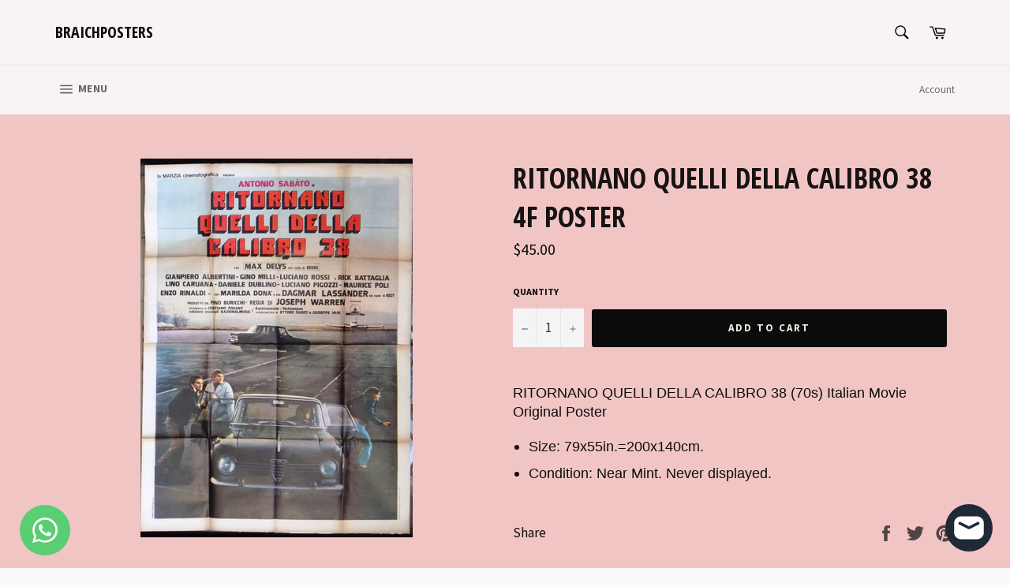

--- FILE ---
content_type: text/html; charset=utf-8
request_url: https://braichposters.com/products/ritornano-quelli-della-calibro-38-4f-poster
body_size: 25972
content:
<!doctype html>
<!--[if IE 9]> <html class="ie9 no-js" lang="en"> <![endif]-->
<!--[if (gt IE 9)|!(IE)]><!--> <html class="no-js" lang="en"> <!--<![endif]-->
<head>

  <meta charset="utf-8">
  <meta http-equiv="X-UA-Compatible" content="IE=edge,chrome=1">
  <meta name="viewport" content="width=device-width,initial-scale=1">
  <meta name="theme-color" content="#f8f4f4">

  
    <link rel="shortcut icon" href="//braichposters.com/cdn/shop/files/4cc3f20f-ad5c-429d-8f9c-3bf87366dda0-wm_32x32.png?v=1759126580" type="image/png">
  

  <link rel="canonical" href="https://braichposters.com/products/ritornano-quelli-della-calibro-38-4f-poster">
  <title>
  RITORNANO QUELLI DELLA CALIBRO 38 4F Poster &ndash; Braichposters
  </title>

  
    <meta name="description" content="RITORNANO QUELLI DELLA CALIBRO 38 (70s) Italian Movie Original Poster Size: 79x55in.=200x140cm. Condition: Near Mint. Never displayed.">
  

  <!-- /snippets/social-meta-tags.liquid -->




<meta property="og:site_name" content="Braichposters">
<meta property="og:url" content="https://braichposters.com/products/ritornano-quelli-della-calibro-38-4f-poster">
<meta property="og:title" content="RITORNANO QUELLI DELLA CALIBRO 38 4F Poster">
<meta property="og:type" content="product">
<meta property="og:description" content="RITORNANO QUELLI DELLA CALIBRO 38 (70s) Italian Movie Original Poster Size: 79x55in.=200x140cm. Condition: Near Mint. Never displayed.">

  <meta property="og:price:amount" content="45.00">
  <meta property="og:price:currency" content="USD">

<meta property="og:image" content="http://braichposters.com/cdn/shop/products/s-l1600_a059927b-1cc7-4615-b3da-f706ef89e186_1200x1200.jpg?v=1571719842">
<meta property="og:image:secure_url" content="https://braichposters.com/cdn/shop/products/s-l1600_a059927b-1cc7-4615-b3da-f706ef89e186_1200x1200.jpg?v=1571719842">


<meta name="twitter:card" content="summary_large_image">
<meta name="twitter:title" content="RITORNANO QUELLI DELLA CALIBRO 38 4F Poster">
<meta name="twitter:description" content="RITORNANO QUELLI DELLA CALIBRO 38 (70s) Italian Movie Original Poster Size: 79x55in.=200x140cm. Condition: Near Mint. Never displayed.">


  <script>
    document.documentElement.className = document.documentElement.className.replace('no-js', 'js');
  </script>

  <link href="//braichposters.com/cdn/shop/t/3/assets/theme.scss.css?v=116069658568849015301702602259" rel="stylesheet" type="text/css" media="all" />
  
  
  
  <link href="//fonts.googleapis.com/css?family=Source+Sans+Pro:400,700" rel="stylesheet" type="text/css" media="all" />


  
    
    
    <link href="//fonts.googleapis.com/css?family=Open+Sans+Condensed:400,700" rel="stylesheet" type="text/css" media="all" />
  



  <script>
    window.theme = window.theme || {};

    theme.strings = {
      stockAvailable: "1 available",
      addToCart: "Add to Cart",
      soldOut: "Sold Out",
      unavailable: "Unavailable",
      noStockAvailable: "The item could not be added to your cart because there are not enough in stock.",
      willNotShipUntil: "Will not ship until [date]",
      willBeInStockAfter: "Will be in stock after [date]",
      totalCartDiscount: "You're saving [savings]",
      addressError: "Error looking up that address",
      addressNoResults: "No results for that address",
      addressQueryLimit: "You have exceeded the Google API usage limit. Consider upgrading to a \u003ca href=\"https:\/\/developers.google.com\/maps\/premium\/usage-limits\"\u003ePremium Plan\u003c\/a\u003e.",
      authError: "There was a problem authenticating your Google Maps API Key."
    };
  </script>

  <!--[if (gt IE 9)|!(IE)]><!--><script src="//braichposters.com/cdn/shop/t/3/assets/lazysizes.min.js?v=56045284683979784691524569249" async="async"></script><!--<![endif]-->
  <!--[if lte IE 9]><script src="//braichposters.com/cdn/shop/t/3/assets/lazysizes.min.js?v=56045284683979784691524569249"></script><![endif]-->

  

  <!--[if (gt IE 9)|!(IE)]><!--><script src="//braichposters.com/cdn/shop/t/3/assets/vendor.js?v=39418018684300761971524569250" defer="defer"></script><!--<![endif]-->
  <!--[if lt IE 9]><script src="//braichposters.com/cdn/shop/t/3/assets/vendor.js?v=39418018684300761971524569250"></script><![endif]-->

  
    <script>
      window.theme = window.theme || {};
      theme.moneyFormat = "${{amount}}";
    </script>
  

  <!--[if (gt IE 9)|!(IE)]><!--><script src="//braichposters.com/cdn/shop/t/3/assets/theme.js?v=77966811166707608821542826579" defer="defer"></script><!--<![endif]-->
  <!--[if lte IE 9]><script src="//braichposters.com/cdn/shop/t/3/assets/theme.js?v=77966811166707608821542826579"></script><![endif]-->

  <script>window.performance && window.performance.mark && window.performance.mark('shopify.content_for_header.start');</script><meta name="google-site-verification" content="eflHTFu1drOV2RqDLc8SLds6nxQs53Pdv5uwcSWNr5k">
<meta id="shopify-digital-wallet" name="shopify-digital-wallet" content="/1826095162/digital_wallets/dialog">
<link rel="alternate" type="application/json+oembed" href="https://braichposters.com/products/ritornano-quelli-della-calibro-38-4f-poster.oembed">
<script async="async" src="/checkouts/internal/preloads.js?locale=en-US"></script>
<script id="shopify-features" type="application/json">{"accessToken":"64fce9b083f73511d07f5042f857ba6d","betas":["rich-media-storefront-analytics"],"domain":"braichposters.com","predictiveSearch":true,"shopId":1826095162,"locale":"en"}</script>
<script>var Shopify = Shopify || {};
Shopify.shop = "braichposters.myshopify.com";
Shopify.locale = "en";
Shopify.currency = {"active":"USD","rate":"1.0"};
Shopify.country = "US";
Shopify.theme = {"name":"Venture","id":14773878842,"schema_name":"Venture","schema_version":"4.3.1","theme_store_id":775,"role":"main"};
Shopify.theme.handle = "null";
Shopify.theme.style = {"id":null,"handle":null};
Shopify.cdnHost = "braichposters.com/cdn";
Shopify.routes = Shopify.routes || {};
Shopify.routes.root = "/";</script>
<script type="module">!function(o){(o.Shopify=o.Shopify||{}).modules=!0}(window);</script>
<script>!function(o){function n(){var o=[];function n(){o.push(Array.prototype.slice.apply(arguments))}return n.q=o,n}var t=o.Shopify=o.Shopify||{};t.loadFeatures=n(),t.autoloadFeatures=n()}(window);</script>
<script id="shop-js-analytics" type="application/json">{"pageType":"product"}</script>
<script defer="defer" async type="module" src="//braichposters.com/cdn/shopifycloud/shop-js/modules/v2/client.init-shop-cart-sync_BT-GjEfc.en.esm.js"></script>
<script defer="defer" async type="module" src="//braichposters.com/cdn/shopifycloud/shop-js/modules/v2/chunk.common_D58fp_Oc.esm.js"></script>
<script defer="defer" async type="module" src="//braichposters.com/cdn/shopifycloud/shop-js/modules/v2/chunk.modal_xMitdFEc.esm.js"></script>
<script type="module">
  await import("//braichposters.com/cdn/shopifycloud/shop-js/modules/v2/client.init-shop-cart-sync_BT-GjEfc.en.esm.js");
await import("//braichposters.com/cdn/shopifycloud/shop-js/modules/v2/chunk.common_D58fp_Oc.esm.js");
await import("//braichposters.com/cdn/shopifycloud/shop-js/modules/v2/chunk.modal_xMitdFEc.esm.js");

  window.Shopify.SignInWithShop?.initShopCartSync?.({"fedCMEnabled":true,"windoidEnabled":true});

</script>
<script>(function() {
  var isLoaded = false;
  function asyncLoad() {
    if (isLoaded) return;
    isLoaded = true;
    var urls = ["https:\/\/cdn.commoninja.com\/sdk\/latest\/commonninja.js?shop=braichposters.myshopify.com"];
    for (var i = 0; i < urls.length; i++) {
      var s = document.createElement('script');
      s.type = 'text/javascript';
      s.async = true;
      s.src = urls[i];
      var x = document.getElementsByTagName('script')[0];
      x.parentNode.insertBefore(s, x);
    }
  };
  if(window.attachEvent) {
    window.attachEvent('onload', asyncLoad);
  } else {
    window.addEventListener('load', asyncLoad, false);
  }
})();</script>
<script id="__st">var __st={"a":1826095162,"offset":-43200,"reqid":"c589078f-712c-4538-833c-e6be661e5438-1769278829","pageurl":"braichposters.com\/products\/ritornano-quelli-della-calibro-38-4f-poster","u":"102694fcb98b","p":"product","rtyp":"product","rid":1515759403066};</script>
<script>window.ShopifyPaypalV4VisibilityTracking = true;</script>
<script id="captcha-bootstrap">!function(){'use strict';const t='contact',e='account',n='new_comment',o=[[t,t],['blogs',n],['comments',n],[t,'customer']],c=[[e,'customer_login'],[e,'guest_login'],[e,'recover_customer_password'],[e,'create_customer']],r=t=>t.map((([t,e])=>`form[action*='/${t}']:not([data-nocaptcha='true']) input[name='form_type'][value='${e}']`)).join(','),a=t=>()=>t?[...document.querySelectorAll(t)].map((t=>t.form)):[];function s(){const t=[...o],e=r(t);return a(e)}const i='password',u='form_key',d=['recaptcha-v3-token','g-recaptcha-response','h-captcha-response',i],f=()=>{try{return window.sessionStorage}catch{return}},m='__shopify_v',_=t=>t.elements[u];function p(t,e,n=!1){try{const o=window.sessionStorage,c=JSON.parse(o.getItem(e)),{data:r}=function(t){const{data:e,action:n}=t;return t[m]||n?{data:e,action:n}:{data:t,action:n}}(c);for(const[e,n]of Object.entries(r))t.elements[e]&&(t.elements[e].value=n);n&&o.removeItem(e)}catch(o){console.error('form repopulation failed',{error:o})}}const l='form_type',E='cptcha';function T(t){t.dataset[E]=!0}const w=window,h=w.document,L='Shopify',v='ce_forms',y='captcha';let A=!1;((t,e)=>{const n=(g='f06e6c50-85a8-45c8-87d0-21a2b65856fe',I='https://cdn.shopify.com/shopifycloud/storefront-forms-hcaptcha/ce_storefront_forms_captcha_hcaptcha.v1.5.2.iife.js',D={infoText:'Protected by hCaptcha',privacyText:'Privacy',termsText:'Terms'},(t,e,n)=>{const o=w[L][v],c=o.bindForm;if(c)return c(t,g,e,D).then(n);var r;o.q.push([[t,g,e,D],n]),r=I,A||(h.body.append(Object.assign(h.createElement('script'),{id:'captcha-provider',async:!0,src:r})),A=!0)});var g,I,D;w[L]=w[L]||{},w[L][v]=w[L][v]||{},w[L][v].q=[],w[L][y]=w[L][y]||{},w[L][y].protect=function(t,e){n(t,void 0,e),T(t)},Object.freeze(w[L][y]),function(t,e,n,w,h,L){const[v,y,A,g]=function(t,e,n){const i=e?o:[],u=t?c:[],d=[...i,...u],f=r(d),m=r(i),_=r(d.filter((([t,e])=>n.includes(e))));return[a(f),a(m),a(_),s()]}(w,h,L),I=t=>{const e=t.target;return e instanceof HTMLFormElement?e:e&&e.form},D=t=>v().includes(t);t.addEventListener('submit',(t=>{const e=I(t);if(!e)return;const n=D(e)&&!e.dataset.hcaptchaBound&&!e.dataset.recaptchaBound,o=_(e),c=g().includes(e)&&(!o||!o.value);(n||c)&&t.preventDefault(),c&&!n&&(function(t){try{if(!f())return;!function(t){const e=f();if(!e)return;const n=_(t);if(!n)return;const o=n.value;o&&e.removeItem(o)}(t);const e=Array.from(Array(32),(()=>Math.random().toString(36)[2])).join('');!function(t,e){_(t)||t.append(Object.assign(document.createElement('input'),{type:'hidden',name:u})),t.elements[u].value=e}(t,e),function(t,e){const n=f();if(!n)return;const o=[...t.querySelectorAll(`input[type='${i}']`)].map((({name:t})=>t)),c=[...d,...o],r={};for(const[a,s]of new FormData(t).entries())c.includes(a)||(r[a]=s);n.setItem(e,JSON.stringify({[m]:1,action:t.action,data:r}))}(t,e)}catch(e){console.error('failed to persist form',e)}}(e),e.submit())}));const S=(t,e)=>{t&&!t.dataset[E]&&(n(t,e.some((e=>e===t))),T(t))};for(const o of['focusin','change'])t.addEventListener(o,(t=>{const e=I(t);D(e)&&S(e,y())}));const B=e.get('form_key'),M=e.get(l),P=B&&M;t.addEventListener('DOMContentLoaded',(()=>{const t=y();if(P)for(const e of t)e.elements[l].value===M&&p(e,B);[...new Set([...A(),...v().filter((t=>'true'===t.dataset.shopifyCaptcha))])].forEach((e=>S(e,t)))}))}(h,new URLSearchParams(w.location.search),n,t,e,['guest_login'])})(!0,!0)}();</script>
<script integrity="sha256-4kQ18oKyAcykRKYeNunJcIwy7WH5gtpwJnB7kiuLZ1E=" data-source-attribution="shopify.loadfeatures" defer="defer" src="//braichposters.com/cdn/shopifycloud/storefront/assets/storefront/load_feature-a0a9edcb.js" crossorigin="anonymous"></script>
<script data-source-attribution="shopify.dynamic_checkout.dynamic.init">var Shopify=Shopify||{};Shopify.PaymentButton=Shopify.PaymentButton||{isStorefrontPortableWallets:!0,init:function(){window.Shopify.PaymentButton.init=function(){};var t=document.createElement("script");t.src="https://braichposters.com/cdn/shopifycloud/portable-wallets/latest/portable-wallets.en.js",t.type="module",document.head.appendChild(t)}};
</script>
<script data-source-attribution="shopify.dynamic_checkout.buyer_consent">
  function portableWalletsHideBuyerConsent(e){var t=document.getElementById("shopify-buyer-consent"),n=document.getElementById("shopify-subscription-policy-button");t&&n&&(t.classList.add("hidden"),t.setAttribute("aria-hidden","true"),n.removeEventListener("click",e))}function portableWalletsShowBuyerConsent(e){var t=document.getElementById("shopify-buyer-consent"),n=document.getElementById("shopify-subscription-policy-button");t&&n&&(t.classList.remove("hidden"),t.removeAttribute("aria-hidden"),n.addEventListener("click",e))}window.Shopify?.PaymentButton&&(window.Shopify.PaymentButton.hideBuyerConsent=portableWalletsHideBuyerConsent,window.Shopify.PaymentButton.showBuyerConsent=portableWalletsShowBuyerConsent);
</script>
<script data-source-attribution="shopify.dynamic_checkout.cart.bootstrap">document.addEventListener("DOMContentLoaded",(function(){function t(){return document.querySelector("shopify-accelerated-checkout-cart, shopify-accelerated-checkout")}if(t())Shopify.PaymentButton.init();else{new MutationObserver((function(e,n){t()&&(Shopify.PaymentButton.init(),n.disconnect())})).observe(document.body,{childList:!0,subtree:!0})}}));
</script>

<script>window.performance && window.performance.mark && window.performance.mark('shopify.content_for_header.end');</script>
<!-- BEGIN app block: shopify://apps/whatsapp-button/blocks/app-embed-block/96d80a63-e860-4262-a001-8b82ac4d00e6 --><script>
    (function() {
        function asyncLoad() {
            var url = 'https://whatsapp-button.eazeapps.io/api/buttonInstallation/scriptTag?shopId=734&v=1763549002';
            var s = document.createElement('script');
            s.type = 'text/javascript';
            s.async = true;
            s.src = url;
            var x = document.getElementsByTagName('script')[0];
            x.parentNode.insertBefore(s, x);
        };
        if(window.attachEvent) {
            window.attachEvent('onload', asyncLoad);
        } else {
            window.addEventListener('load', asyncLoad, false);
        }
    })();
</script>

<!-- END app block --><script src="https://cdn.shopify.com/extensions/e8878072-2f6b-4e89-8082-94b04320908d/inbox-1254/assets/inbox-chat-loader.js" type="text/javascript" defer="defer"></script>
<link href="https://monorail-edge.shopifysvc.com" rel="dns-prefetch">
<script>(function(){if ("sendBeacon" in navigator && "performance" in window) {try {var session_token_from_headers = performance.getEntriesByType('navigation')[0].serverTiming.find(x => x.name == '_s').description;} catch {var session_token_from_headers = undefined;}var session_cookie_matches = document.cookie.match(/_shopify_s=([^;]*)/);var session_token_from_cookie = session_cookie_matches && session_cookie_matches.length === 2 ? session_cookie_matches[1] : "";var session_token = session_token_from_headers || session_token_from_cookie || "";function handle_abandonment_event(e) {var entries = performance.getEntries().filter(function(entry) {return /monorail-edge.shopifysvc.com/.test(entry.name);});if (!window.abandonment_tracked && entries.length === 0) {window.abandonment_tracked = true;var currentMs = Date.now();var navigation_start = performance.timing.navigationStart;var payload = {shop_id: 1826095162,url: window.location.href,navigation_start,duration: currentMs - navigation_start,session_token,page_type: "product"};window.navigator.sendBeacon("https://monorail-edge.shopifysvc.com/v1/produce", JSON.stringify({schema_id: "online_store_buyer_site_abandonment/1.1",payload: payload,metadata: {event_created_at_ms: currentMs,event_sent_at_ms: currentMs}}));}}window.addEventListener('pagehide', handle_abandonment_event);}}());</script>
<script id="web-pixels-manager-setup">(function e(e,d,r,n,o){if(void 0===o&&(o={}),!Boolean(null===(a=null===(i=window.Shopify)||void 0===i?void 0:i.analytics)||void 0===a?void 0:a.replayQueue)){var i,a;window.Shopify=window.Shopify||{};var t=window.Shopify;t.analytics=t.analytics||{};var s=t.analytics;s.replayQueue=[],s.publish=function(e,d,r){return s.replayQueue.push([e,d,r]),!0};try{self.performance.mark("wpm:start")}catch(e){}var l=function(){var e={modern:/Edge?\/(1{2}[4-9]|1[2-9]\d|[2-9]\d{2}|\d{4,})\.\d+(\.\d+|)|Firefox\/(1{2}[4-9]|1[2-9]\d|[2-9]\d{2}|\d{4,})\.\d+(\.\d+|)|Chrom(ium|e)\/(9{2}|\d{3,})\.\d+(\.\d+|)|(Maci|X1{2}).+ Version\/(15\.\d+|(1[6-9]|[2-9]\d|\d{3,})\.\d+)([,.]\d+|)( \(\w+\)|)( Mobile\/\w+|) Safari\/|Chrome.+OPR\/(9{2}|\d{3,})\.\d+\.\d+|(CPU[ +]OS|iPhone[ +]OS|CPU[ +]iPhone|CPU IPhone OS|CPU iPad OS)[ +]+(15[._]\d+|(1[6-9]|[2-9]\d|\d{3,})[._]\d+)([._]\d+|)|Android:?[ /-](13[3-9]|1[4-9]\d|[2-9]\d{2}|\d{4,})(\.\d+|)(\.\d+|)|Android.+Firefox\/(13[5-9]|1[4-9]\d|[2-9]\d{2}|\d{4,})\.\d+(\.\d+|)|Android.+Chrom(ium|e)\/(13[3-9]|1[4-9]\d|[2-9]\d{2}|\d{4,})\.\d+(\.\d+|)|SamsungBrowser\/([2-9]\d|\d{3,})\.\d+/,legacy:/Edge?\/(1[6-9]|[2-9]\d|\d{3,})\.\d+(\.\d+|)|Firefox\/(5[4-9]|[6-9]\d|\d{3,})\.\d+(\.\d+|)|Chrom(ium|e)\/(5[1-9]|[6-9]\d|\d{3,})\.\d+(\.\d+|)([\d.]+$|.*Safari\/(?![\d.]+ Edge\/[\d.]+$))|(Maci|X1{2}).+ Version\/(10\.\d+|(1[1-9]|[2-9]\d|\d{3,})\.\d+)([,.]\d+|)( \(\w+\)|)( Mobile\/\w+|) Safari\/|Chrome.+OPR\/(3[89]|[4-9]\d|\d{3,})\.\d+\.\d+|(CPU[ +]OS|iPhone[ +]OS|CPU[ +]iPhone|CPU IPhone OS|CPU iPad OS)[ +]+(10[._]\d+|(1[1-9]|[2-9]\d|\d{3,})[._]\d+)([._]\d+|)|Android:?[ /-](13[3-9]|1[4-9]\d|[2-9]\d{2}|\d{4,})(\.\d+|)(\.\d+|)|Mobile Safari.+OPR\/([89]\d|\d{3,})\.\d+\.\d+|Android.+Firefox\/(13[5-9]|1[4-9]\d|[2-9]\d{2}|\d{4,})\.\d+(\.\d+|)|Android.+Chrom(ium|e)\/(13[3-9]|1[4-9]\d|[2-9]\d{2}|\d{4,})\.\d+(\.\d+|)|Android.+(UC? ?Browser|UCWEB|U3)[ /]?(15\.([5-9]|\d{2,})|(1[6-9]|[2-9]\d|\d{3,})\.\d+)\.\d+|SamsungBrowser\/(5\.\d+|([6-9]|\d{2,})\.\d+)|Android.+MQ{2}Browser\/(14(\.(9|\d{2,})|)|(1[5-9]|[2-9]\d|\d{3,})(\.\d+|))(\.\d+|)|K[Aa][Ii]OS\/(3\.\d+|([4-9]|\d{2,})\.\d+)(\.\d+|)/},d=e.modern,r=e.legacy,n=navigator.userAgent;return n.match(d)?"modern":n.match(r)?"legacy":"unknown"}(),u="modern"===l?"modern":"legacy",c=(null!=n?n:{modern:"",legacy:""})[u],f=function(e){return[e.baseUrl,"/wpm","/b",e.hashVersion,"modern"===e.buildTarget?"m":"l",".js"].join("")}({baseUrl:d,hashVersion:r,buildTarget:u}),m=function(e){var d=e.version,r=e.bundleTarget,n=e.surface,o=e.pageUrl,i=e.monorailEndpoint;return{emit:function(e){var a=e.status,t=e.errorMsg,s=(new Date).getTime(),l=JSON.stringify({metadata:{event_sent_at_ms:s},events:[{schema_id:"web_pixels_manager_load/3.1",payload:{version:d,bundle_target:r,page_url:o,status:a,surface:n,error_msg:t},metadata:{event_created_at_ms:s}}]});if(!i)return console&&console.warn&&console.warn("[Web Pixels Manager] No Monorail endpoint provided, skipping logging."),!1;try{return self.navigator.sendBeacon.bind(self.navigator)(i,l)}catch(e){}var u=new XMLHttpRequest;try{return u.open("POST",i,!0),u.setRequestHeader("Content-Type","text/plain"),u.send(l),!0}catch(e){return console&&console.warn&&console.warn("[Web Pixels Manager] Got an unhandled error while logging to Monorail."),!1}}}}({version:r,bundleTarget:l,surface:e.surface,pageUrl:self.location.href,monorailEndpoint:e.monorailEndpoint});try{o.browserTarget=l,function(e){var d=e.src,r=e.async,n=void 0===r||r,o=e.onload,i=e.onerror,a=e.sri,t=e.scriptDataAttributes,s=void 0===t?{}:t,l=document.createElement("script"),u=document.querySelector("head"),c=document.querySelector("body");if(l.async=n,l.src=d,a&&(l.integrity=a,l.crossOrigin="anonymous"),s)for(var f in s)if(Object.prototype.hasOwnProperty.call(s,f))try{l.dataset[f]=s[f]}catch(e){}if(o&&l.addEventListener("load",o),i&&l.addEventListener("error",i),u)u.appendChild(l);else{if(!c)throw new Error("Did not find a head or body element to append the script");c.appendChild(l)}}({src:f,async:!0,onload:function(){if(!function(){var e,d;return Boolean(null===(d=null===(e=window.Shopify)||void 0===e?void 0:e.analytics)||void 0===d?void 0:d.initialized)}()){var d=window.webPixelsManager.init(e)||void 0;if(d){var r=window.Shopify.analytics;r.replayQueue.forEach((function(e){var r=e[0],n=e[1],o=e[2];d.publishCustomEvent(r,n,o)})),r.replayQueue=[],r.publish=d.publishCustomEvent,r.visitor=d.visitor,r.initialized=!0}}},onerror:function(){return m.emit({status:"failed",errorMsg:"".concat(f," has failed to load")})},sri:function(e){var d=/^sha384-[A-Za-z0-9+/=]+$/;return"string"==typeof e&&d.test(e)}(c)?c:"",scriptDataAttributes:o}),m.emit({status:"loading"})}catch(e){m.emit({status:"failed",errorMsg:(null==e?void 0:e.message)||"Unknown error"})}}})({shopId: 1826095162,storefrontBaseUrl: "https://braichposters.com",extensionsBaseUrl: "https://extensions.shopifycdn.com/cdn/shopifycloud/web-pixels-manager",monorailEndpoint: "https://monorail-edge.shopifysvc.com/unstable/produce_batch",surface: "storefront-renderer",enabledBetaFlags: ["2dca8a86"],webPixelsConfigList: [{"id":"870023384","configuration":"{\"config\":\"{\\\"google_tag_ids\\\":[\\\"AW-984213184\\\",\\\"GT-5DFVJ87D\\\"],\\\"target_country\\\":\\\"ZZ\\\",\\\"gtag_events\\\":[{\\\"type\\\":\\\"begin_checkout\\\",\\\"action_label\\\":\\\"AW-984213184\\\/oCCyCODQhscaEMDNp9UD\\\"},{\\\"type\\\":\\\"search\\\",\\\"action_label\\\":\\\"AW-984213184\\\/JtEKCI7YhscaEMDNp9UD\\\"},{\\\"type\\\":\\\"view_item\\\",\\\"action_label\\\":[\\\"AW-984213184\\\/NuM-CIvYhscaEMDNp9UD\\\",\\\"MC-ES3KNQHEZ7\\\"]},{\\\"type\\\":\\\"purchase\\\",\\\"action_label\\\":[\\\"AW-984213184\\\/aXyxCN3QhscaEMDNp9UD\\\",\\\"MC-ES3KNQHEZ7\\\"]},{\\\"type\\\":\\\"page_view\\\",\\\"action_label\\\":[\\\"AW-984213184\\\/cs2RCObQhscaEMDNp9UD\\\",\\\"MC-ES3KNQHEZ7\\\"]},{\\\"type\\\":\\\"add_payment_info\\\",\\\"action_label\\\":\\\"AW-984213184\\\/rD-mCJHYhscaEMDNp9UD\\\"},{\\\"type\\\":\\\"add_to_cart\\\",\\\"action_label\\\":\\\"AW-984213184\\\/_jgZCOPQhscaEMDNp9UD\\\"}],\\\"enable_monitoring_mode\\\":false}\"}","eventPayloadVersion":"v1","runtimeContext":"OPEN","scriptVersion":"b2a88bafab3e21179ed38636efcd8a93","type":"APP","apiClientId":1780363,"privacyPurposes":[],"dataSharingAdjustments":{"protectedCustomerApprovalScopes":["read_customer_address","read_customer_email","read_customer_name","read_customer_personal_data","read_customer_phone"]}},{"id":"59736280","eventPayloadVersion":"v1","runtimeContext":"LAX","scriptVersion":"1","type":"CUSTOM","privacyPurposes":["MARKETING"],"name":"Meta pixel (migrated)"},{"id":"shopify-app-pixel","configuration":"{}","eventPayloadVersion":"v1","runtimeContext":"STRICT","scriptVersion":"0450","apiClientId":"shopify-pixel","type":"APP","privacyPurposes":["ANALYTICS","MARKETING"]},{"id":"shopify-custom-pixel","eventPayloadVersion":"v1","runtimeContext":"LAX","scriptVersion":"0450","apiClientId":"shopify-pixel","type":"CUSTOM","privacyPurposes":["ANALYTICS","MARKETING"]}],isMerchantRequest: false,initData: {"shop":{"name":"Braichposters","paymentSettings":{"currencyCode":"USD"},"myshopifyDomain":"braichposters.myshopify.com","countryCode":"LB","storefrontUrl":"https:\/\/braichposters.com"},"customer":null,"cart":null,"checkout":null,"productVariants":[{"price":{"amount":45.0,"currencyCode":"USD"},"product":{"title":"RITORNANO QUELLI DELLA CALIBRO 38 4F Poster","vendor":"Braichposters","id":"1515759403066","untranslatedTitle":"RITORNANO QUELLI DELLA CALIBRO 38 4F Poster","url":"\/products\/ritornano-quelli-della-calibro-38-4f-poster","type":"Poster"},"id":"13966058094650","image":{"src":"\/\/braichposters.com\/cdn\/shop\/products\/s-l1600_a059927b-1cc7-4615-b3da-f706ef89e186.jpg?v=1571719842"},"sku":"","title":"Default Title","untranslatedTitle":"Default Title"}],"purchasingCompany":null},},"https://braichposters.com/cdn","fcfee988w5aeb613cpc8e4bc33m6693e112",{"modern":"","legacy":""},{"shopId":"1826095162","storefrontBaseUrl":"https:\/\/braichposters.com","extensionBaseUrl":"https:\/\/extensions.shopifycdn.com\/cdn\/shopifycloud\/web-pixels-manager","surface":"storefront-renderer","enabledBetaFlags":"[\"2dca8a86\"]","isMerchantRequest":"false","hashVersion":"fcfee988w5aeb613cpc8e4bc33m6693e112","publish":"custom","events":"[[\"page_viewed\",{}],[\"product_viewed\",{\"productVariant\":{\"price\":{\"amount\":45.0,\"currencyCode\":\"USD\"},\"product\":{\"title\":\"RITORNANO QUELLI DELLA CALIBRO 38 4F Poster\",\"vendor\":\"Braichposters\",\"id\":\"1515759403066\",\"untranslatedTitle\":\"RITORNANO QUELLI DELLA CALIBRO 38 4F Poster\",\"url\":\"\/products\/ritornano-quelli-della-calibro-38-4f-poster\",\"type\":\"Poster\"},\"id\":\"13966058094650\",\"image\":{\"src\":\"\/\/braichposters.com\/cdn\/shop\/products\/s-l1600_a059927b-1cc7-4615-b3da-f706ef89e186.jpg?v=1571719842\"},\"sku\":\"\",\"title\":\"Default Title\",\"untranslatedTitle\":\"Default Title\"}}]]"});</script><script>
  window.ShopifyAnalytics = window.ShopifyAnalytics || {};
  window.ShopifyAnalytics.meta = window.ShopifyAnalytics.meta || {};
  window.ShopifyAnalytics.meta.currency = 'USD';
  var meta = {"product":{"id":1515759403066,"gid":"gid:\/\/shopify\/Product\/1515759403066","vendor":"Braichposters","type":"Poster","handle":"ritornano-quelli-della-calibro-38-4f-poster","variants":[{"id":13966058094650,"price":4500,"name":"RITORNANO QUELLI DELLA CALIBRO 38 4F Poster","public_title":null,"sku":""}],"remote":false},"page":{"pageType":"product","resourceType":"product","resourceId":1515759403066,"requestId":"c589078f-712c-4538-833c-e6be661e5438-1769278829"}};
  for (var attr in meta) {
    window.ShopifyAnalytics.meta[attr] = meta[attr];
  }
</script>
<script class="analytics">
  (function () {
    var customDocumentWrite = function(content) {
      var jquery = null;

      if (window.jQuery) {
        jquery = window.jQuery;
      } else if (window.Checkout && window.Checkout.$) {
        jquery = window.Checkout.$;
      }

      if (jquery) {
        jquery('body').append(content);
      }
    };

    var hasLoggedConversion = function(token) {
      if (token) {
        return document.cookie.indexOf('loggedConversion=' + token) !== -1;
      }
      return false;
    }

    var setCookieIfConversion = function(token) {
      if (token) {
        var twoMonthsFromNow = new Date(Date.now());
        twoMonthsFromNow.setMonth(twoMonthsFromNow.getMonth() + 2);

        document.cookie = 'loggedConversion=' + token + '; expires=' + twoMonthsFromNow;
      }
    }

    var trekkie = window.ShopifyAnalytics.lib = window.trekkie = window.trekkie || [];
    if (trekkie.integrations) {
      return;
    }
    trekkie.methods = [
      'identify',
      'page',
      'ready',
      'track',
      'trackForm',
      'trackLink'
    ];
    trekkie.factory = function(method) {
      return function() {
        var args = Array.prototype.slice.call(arguments);
        args.unshift(method);
        trekkie.push(args);
        return trekkie;
      };
    };
    for (var i = 0; i < trekkie.methods.length; i++) {
      var key = trekkie.methods[i];
      trekkie[key] = trekkie.factory(key);
    }
    trekkie.load = function(config) {
      trekkie.config = config || {};
      trekkie.config.initialDocumentCookie = document.cookie;
      var first = document.getElementsByTagName('script')[0];
      var script = document.createElement('script');
      script.type = 'text/javascript';
      script.onerror = function(e) {
        var scriptFallback = document.createElement('script');
        scriptFallback.type = 'text/javascript';
        scriptFallback.onerror = function(error) {
                var Monorail = {
      produce: function produce(monorailDomain, schemaId, payload) {
        var currentMs = new Date().getTime();
        var event = {
          schema_id: schemaId,
          payload: payload,
          metadata: {
            event_created_at_ms: currentMs,
            event_sent_at_ms: currentMs
          }
        };
        return Monorail.sendRequest("https://" + monorailDomain + "/v1/produce", JSON.stringify(event));
      },
      sendRequest: function sendRequest(endpointUrl, payload) {
        // Try the sendBeacon API
        if (window && window.navigator && typeof window.navigator.sendBeacon === 'function' && typeof window.Blob === 'function' && !Monorail.isIos12()) {
          var blobData = new window.Blob([payload], {
            type: 'text/plain'
          });

          if (window.navigator.sendBeacon(endpointUrl, blobData)) {
            return true;
          } // sendBeacon was not successful

        } // XHR beacon

        var xhr = new XMLHttpRequest();

        try {
          xhr.open('POST', endpointUrl);
          xhr.setRequestHeader('Content-Type', 'text/plain');
          xhr.send(payload);
        } catch (e) {
          console.log(e);
        }

        return false;
      },
      isIos12: function isIos12() {
        return window.navigator.userAgent.lastIndexOf('iPhone; CPU iPhone OS 12_') !== -1 || window.navigator.userAgent.lastIndexOf('iPad; CPU OS 12_') !== -1;
      }
    };
    Monorail.produce('monorail-edge.shopifysvc.com',
      'trekkie_storefront_load_errors/1.1',
      {shop_id: 1826095162,
      theme_id: 14773878842,
      app_name: "storefront",
      context_url: window.location.href,
      source_url: "//braichposters.com/cdn/s/trekkie.storefront.8d95595f799fbf7e1d32231b9a28fd43b70c67d3.min.js"});

        };
        scriptFallback.async = true;
        scriptFallback.src = '//braichposters.com/cdn/s/trekkie.storefront.8d95595f799fbf7e1d32231b9a28fd43b70c67d3.min.js';
        first.parentNode.insertBefore(scriptFallback, first);
      };
      script.async = true;
      script.src = '//braichposters.com/cdn/s/trekkie.storefront.8d95595f799fbf7e1d32231b9a28fd43b70c67d3.min.js';
      first.parentNode.insertBefore(script, first);
    };
    trekkie.load(
      {"Trekkie":{"appName":"storefront","development":false,"defaultAttributes":{"shopId":1826095162,"isMerchantRequest":null,"themeId":14773878842,"themeCityHash":"4281971010479967576","contentLanguage":"en","currency":"USD","eventMetadataId":"b0ec6ea2-2751-4d6f-9965-ebbf0ab2eea4"},"isServerSideCookieWritingEnabled":true,"monorailRegion":"shop_domain","enabledBetaFlags":["65f19447"]},"Session Attribution":{},"S2S":{"facebookCapiEnabled":false,"source":"trekkie-storefront-renderer","apiClientId":580111}}
    );

    var loaded = false;
    trekkie.ready(function() {
      if (loaded) return;
      loaded = true;

      window.ShopifyAnalytics.lib = window.trekkie;

      var originalDocumentWrite = document.write;
      document.write = customDocumentWrite;
      try { window.ShopifyAnalytics.merchantGoogleAnalytics.call(this); } catch(error) {};
      document.write = originalDocumentWrite;

      window.ShopifyAnalytics.lib.page(null,{"pageType":"product","resourceType":"product","resourceId":1515759403066,"requestId":"c589078f-712c-4538-833c-e6be661e5438-1769278829","shopifyEmitted":true});

      var match = window.location.pathname.match(/checkouts\/(.+)\/(thank_you|post_purchase)/)
      var token = match? match[1]: undefined;
      if (!hasLoggedConversion(token)) {
        setCookieIfConversion(token);
        window.ShopifyAnalytics.lib.track("Viewed Product",{"currency":"USD","variantId":13966058094650,"productId":1515759403066,"productGid":"gid:\/\/shopify\/Product\/1515759403066","name":"RITORNANO QUELLI DELLA CALIBRO 38 4F Poster","price":"45.00","sku":"","brand":"Braichposters","variant":null,"category":"Poster","nonInteraction":true,"remote":false},undefined,undefined,{"shopifyEmitted":true});
      window.ShopifyAnalytics.lib.track("monorail:\/\/trekkie_storefront_viewed_product\/1.1",{"currency":"USD","variantId":13966058094650,"productId":1515759403066,"productGid":"gid:\/\/shopify\/Product\/1515759403066","name":"RITORNANO QUELLI DELLA CALIBRO 38 4F Poster","price":"45.00","sku":"","brand":"Braichposters","variant":null,"category":"Poster","nonInteraction":true,"remote":false,"referer":"https:\/\/braichposters.com\/products\/ritornano-quelli-della-calibro-38-4f-poster"});
      }
    });


        var eventsListenerScript = document.createElement('script');
        eventsListenerScript.async = true;
        eventsListenerScript.src = "//braichposters.com/cdn/shopifycloud/storefront/assets/shop_events_listener-3da45d37.js";
        document.getElementsByTagName('head')[0].appendChild(eventsListenerScript);

})();</script>
<script
  defer
  src="https://braichposters.com/cdn/shopifycloud/perf-kit/shopify-perf-kit-3.0.4.min.js"
  data-application="storefront-renderer"
  data-shop-id="1826095162"
  data-render-region="gcp-us-east1"
  data-page-type="product"
  data-theme-instance-id="14773878842"
  data-theme-name="Venture"
  data-theme-version="4.3.1"
  data-monorail-region="shop_domain"
  data-resource-timing-sampling-rate="10"
  data-shs="true"
  data-shs-beacon="true"
  data-shs-export-with-fetch="true"
  data-shs-logs-sample-rate="1"
  data-shs-beacon-endpoint="https://braichposters.com/api/collect"
></script>
</head>

<body class="template-product" >

  <a class="in-page-link visually-hidden skip-link" href="#MainContent">
    Skip to content
  </a>

  <div id="shopify-section-header" class="shopify-section"><style>
.site-header__logo img {
  max-width: 100px;
}
</style>

<div id="NavDrawer" class="drawer drawer--left">
  <div class="drawer__inner">
    <form action="/search" method="get" class="drawer__search" role="search">
      <input type="search" name="q" placeholder="Search" aria-label="Search" class="drawer__search-input">

      <button type="submit" class="text-link drawer__search-submit">
        <svg aria-hidden="true" focusable="false" role="presentation" class="icon icon-search" viewBox="0 0 32 32"><path fill="#444" d="M21.839 18.771a10.012 10.012 0 0 0 1.57-5.39c0-5.548-4.493-10.048-10.034-10.048-5.548 0-10.041 4.499-10.041 10.048s4.493 10.048 10.034 10.048c2.012 0 3.886-.594 5.456-1.61l.455-.317 7.165 7.165 2.223-2.263-7.158-7.165.33-.468zM18.995 7.767c1.498 1.498 2.322 3.49 2.322 5.608s-.825 4.11-2.322 5.608c-1.498 1.498-3.49 2.322-5.608 2.322s-4.11-.825-5.608-2.322c-1.498-1.498-2.322-3.49-2.322-5.608s.825-4.11 2.322-5.608c1.498-1.498 3.49-2.322 5.608-2.322s4.11.825 5.608 2.322z"/></svg>
        <span class="icon__fallback-text">Search</span>
      </button>
    </form>
    <ul class="drawer__nav">
      
        

        
          <li class="drawer__nav-item">
            <a href="/" 
              class="drawer__nav-link drawer__nav-link--top-level"
              
            >
              Home 
            </a>
          </li>
        
      
        

        
          <li class="drawer__nav-item">
            <div class="drawer__nav-has-sublist">
              <a href="#" 
                class="drawer__nav-link drawer__nav-link--top-level drawer__nav-link--split" 
                id="DrawerLabel-poster"
                
              >
                Poster
              </a>
              <button type="button" aria-controls="DrawerLinklist-poster" class="text-link drawer__nav-toggle-btn drawer__meganav-toggle" aria-label="Poster Menu" aria-expanded="false">
                <span class="drawer__nav-toggle--open">
                  <svg aria-hidden="true" focusable="false" role="presentation" class="icon icon-plus" viewBox="0 0 22 21"><path d="M12 11.5h9.5v-2H12V0h-2v9.5H.5v2H10V21h2v-9.5z" fill="#000" fill-rule="evenodd"/></svg>
                </span>
                <span class="drawer__nav-toggle--close">
                  <svg aria-hidden="true" focusable="false" role="presentation" class="icon icon--wide icon-minus" viewBox="0 0 22 3"><path fill="#000" d="M21.5.5v2H.5v-2z" fill-rule="evenodd"/></svg>
                </span>
              </button>
            </div>

            <div class="meganav meganav--drawer" id="DrawerLinklist-poster" aria-labelledby="DrawerLabel-poster" role="navigation">
              <ul class="meganav__nav">
                <div class="grid grid--no-gutters meganav__scroller meganav__scroller--has-list">
  <div class="grid__item meganav__list">
    
      <li class="drawer__nav-item">
        
          

          <div class="drawer__nav-has-sublist">
            <a href="#" 
              class="meganav__link drawer__nav-link drawer__nav-link--split" 
              id="DrawerLabel-poster-era"
              
            >
              Poster Era
            </a>
            <button type="button" aria-controls="DrawerLinklist-poster-era" class="text-link drawer__nav-toggle-btn drawer__nav-toggle-btn--small drawer__meganav-toggle" aria-label="Poster Menu" aria-expanded="false">
              <span class="drawer__nav-toggle--open">
                <svg aria-hidden="true" focusable="false" role="presentation" class="icon icon-plus" viewBox="0 0 22 21"><path d="M12 11.5h9.5v-2H12V0h-2v9.5H.5v2H10V21h2v-9.5z" fill="#000" fill-rule="evenodd"/></svg>
              </span>
              <span class="drawer__nav-toggle--close">
                <svg aria-hidden="true" focusable="false" role="presentation" class="icon icon--wide icon-minus" viewBox="0 0 22 3"><path fill="#000" d="M21.5.5v2H.5v-2z" fill-rule="evenodd"/></svg>
              </span>
            </button>
          </div>

          <div class="meganav meganav--drawer" id="DrawerLinklist-poster-era" aria-labelledby="DrawerLabel-poster-era" role="navigation">
            <ul class="meganav__nav meganav__nav--third-level">
              
                <li>
                  <a href="/collections/30s" class="meganav__link">
                    30s
                  </a>
                </li>
              
                <li>
                  <a href="/collections/40s" class="meganav__link">
                    40s
                  </a>
                </li>
              
                <li>
                  <a href="/collections/50s" class="meganav__link">
                    50s
                  </a>
                </li>
              
                <li>
                  <a href="/collections/60s" class="meganav__link">
                    60s
                  </a>
                </li>
              
                <li>
                  <a href="/collections/70s" class="meganav__link">
                    70s
                  </a>
                </li>
              
                <li>
                  <a href="/collections/80s" class="meganav__link">
                    80s
                  </a>
                </li>
              
                <li>
                  <a href="/collections/90s/90s" class="meganav__link">
                    90s
                  </a>
                </li>
              
                <li>
                  <a href="/collections/2000s" class="meganav__link">
                    2000s
                  </a>
                </li>
              
            </ul>
          </div>
        
      </li>
    
      <li class="drawer__nav-item">
        
          

          <div class="drawer__nav-has-sublist">
            <a href="#" 
              class="meganav__link drawer__nav-link drawer__nav-link--split" 
              id="DrawerLabel-american"
              
            >
              American
            </a>
            <button type="button" aria-controls="DrawerLinklist-american" class="text-link drawer__nav-toggle-btn drawer__nav-toggle-btn--small drawer__meganav-toggle" aria-label="Poster Menu" aria-expanded="false">
              <span class="drawer__nav-toggle--open">
                <svg aria-hidden="true" focusable="false" role="presentation" class="icon icon-plus" viewBox="0 0 22 21"><path d="M12 11.5h9.5v-2H12V0h-2v9.5H.5v2H10V21h2v-9.5z" fill="#000" fill-rule="evenodd"/></svg>
              </span>
              <span class="drawer__nav-toggle--close">
                <svg aria-hidden="true" focusable="false" role="presentation" class="icon icon--wide icon-minus" viewBox="0 0 22 3"><path fill="#000" d="M21.5.5v2H.5v-2z" fill-rule="evenodd"/></svg>
              </span>
            </button>
          </div>

          <div class="meganav meganav--drawer" id="DrawerLinklist-american" aria-labelledby="DrawerLabel-american" role="navigation">
            <ul class="meganav__nav meganav__nav--third-level">
              
                <li>
                  <a href="/collections/6sh" class="meganav__link">
                    6sh
                  </a>
                </li>
              
                <li>
                  <a href="/collections/1sh" class="meganav__link">
                    1st
                  </a>
                </li>
              
                <li>
                  <a href="/collections/3sh" class="meganav__link">
                    3sh
                  </a>
                </li>
              
                <li>
                  <a href="/collections/usa-lobby-cards" class="meganav__link">
                    Lobby Cards
                  </a>
                </li>
              
                <li>
                  <a href="/collections/usa-photos-stills" class="meganav__link">
                    Photos
                  </a>
                </li>
              
            </ul>
          </div>
        
      </li>
    
      <li class="drawer__nav-item">
        
          

          <div class="drawer__nav-has-sublist">
            <a href="#" 
              class="meganav__link drawer__nav-link drawer__nav-link--split" 
              id="DrawerLabel-chinese"
              
            >
              Chinese
            </a>
            <button type="button" aria-controls="DrawerLinklist-chinese" class="text-link drawer__nav-toggle-btn drawer__nav-toggle-btn--small drawer__meganav-toggle" aria-label="Poster Menu" aria-expanded="false">
              <span class="drawer__nav-toggle--open">
                <svg aria-hidden="true" focusable="false" role="presentation" class="icon icon-plus" viewBox="0 0 22 21"><path d="M12 11.5h9.5v-2H12V0h-2v9.5H.5v2H10V21h2v-9.5z" fill="#000" fill-rule="evenodd"/></svg>
              </span>
              <span class="drawer__nav-toggle--close">
                <svg aria-hidden="true" focusable="false" role="presentation" class="icon icon--wide icon-minus" viewBox="0 0 22 3"><path fill="#000" d="M21.5.5v2H.5v-2z" fill-rule="evenodd"/></svg>
              </span>
            </button>
          </div>

          <div class="meganav meganav--drawer" id="DrawerLinklist-chinese" aria-labelledby="DrawerLabel-chinese" role="navigation">
            <ul class="meganav__nav meganav__nav--third-level">
              
                <li>
                  <a href="/collections/kung-fu-posters" class="meganav__link">
                    Posters
                  </a>
                </li>
              
                <li>
                  <a href="/collections/kung-fu-lobby-cards" class="meganav__link">
                    Lobby Cards
                  </a>
                </li>
              
            </ul>
          </div>
        
      </li>
    
      <li class="drawer__nav-item">
        
          

          <div class="drawer__nav-has-sublist">
            <a href="/collections/british-posters" 
              class="meganav__link drawer__nav-link drawer__nav-link--split" 
              id="DrawerLabel-british"
              
            >
              British
            </a>
            <button type="button" aria-controls="DrawerLinklist-british" class="text-link drawer__nav-toggle-btn drawer__nav-toggle-btn--small drawer__meganav-toggle" aria-label="Poster Menu" aria-expanded="false">
              <span class="drawer__nav-toggle--open">
                <svg aria-hidden="true" focusable="false" role="presentation" class="icon icon-plus" viewBox="0 0 22 21"><path d="M12 11.5h9.5v-2H12V0h-2v9.5H.5v2H10V21h2v-9.5z" fill="#000" fill-rule="evenodd"/></svg>
              </span>
              <span class="drawer__nav-toggle--close">
                <svg aria-hidden="true" focusable="false" role="presentation" class="icon icon--wide icon-minus" viewBox="0 0 22 3"><path fill="#000" d="M21.5.5v2H.5v-2z" fill-rule="evenodd"/></svg>
              </span>
            </button>
          </div>

          <div class="meganav meganav--drawer" id="DrawerLinklist-british" aria-labelledby="DrawerLabel-british" role="navigation">
            <ul class="meganav__nav meganav__nav--third-level">
              
                <li>
                  <a href="/collections/british-lobby-cards" class="meganav__link">
                    Lobby Cards
                  </a>
                </li>
              
            </ul>
          </div>
        
      </li>
    
      <li class="drawer__nav-item">
        
          

          <div class="drawer__nav-has-sublist">
            <a href="/collections/italian-posters" 
              class="meganav__link drawer__nav-link drawer__nav-link--split" 
              id="DrawerLabel-italian"
              
            >
              Italian
            </a>
            <button type="button" aria-controls="DrawerLinklist-italian" class="text-link drawer__nav-toggle-btn drawer__nav-toggle-btn--small drawer__meganav-toggle" aria-label="Poster Menu" aria-expanded="false">
              <span class="drawer__nav-toggle--open">
                <svg aria-hidden="true" focusable="false" role="presentation" class="icon icon-plus" viewBox="0 0 22 21"><path d="M12 11.5h9.5v-2H12V0h-2v9.5H.5v2H10V21h2v-9.5z" fill="#000" fill-rule="evenodd"/></svg>
              </span>
              <span class="drawer__nav-toggle--close">
                <svg aria-hidden="true" focusable="false" role="presentation" class="icon icon--wide icon-minus" viewBox="0 0 22 3"><path fill="#000" d="M21.5.5v2H.5v-2z" fill-rule="evenodd"/></svg>
              </span>
            </button>
          </div>

          <div class="meganav meganav--drawer" id="DrawerLinklist-italian" aria-labelledby="DrawerLabel-italian" role="navigation">
            <ul class="meganav__nav meganav__nav--third-level">
              
                <li>
                  <a href="/collections/italian-lobby-card" class="meganav__link">
                    Lobby Card
                  </a>
                </li>
              
            </ul>
          </div>
        
      </li>
    
      <li class="drawer__nav-item">
        
          

          <div class="drawer__nav-has-sublist">
            <a href="/collections/turkish" 
              class="meganav__link drawer__nav-link drawer__nav-link--split" 
              id="DrawerLabel-turkish"
              
            >
              Turkish
            </a>
            <button type="button" aria-controls="DrawerLinklist-turkish" class="text-link drawer__nav-toggle-btn drawer__nav-toggle-btn--small drawer__meganav-toggle" aria-label="Poster Menu" aria-expanded="false">
              <span class="drawer__nav-toggle--open">
                <svg aria-hidden="true" focusable="false" role="presentation" class="icon icon-plus" viewBox="0 0 22 21"><path d="M12 11.5h9.5v-2H12V0h-2v9.5H.5v2H10V21h2v-9.5z" fill="#000" fill-rule="evenodd"/></svg>
              </span>
              <span class="drawer__nav-toggle--close">
                <svg aria-hidden="true" focusable="false" role="presentation" class="icon icon--wide icon-minus" viewBox="0 0 22 3"><path fill="#000" d="M21.5.5v2H.5v-2z" fill-rule="evenodd"/></svg>
              </span>
            </button>
          </div>

          <div class="meganav meganav--drawer" id="DrawerLinklist-turkish" aria-labelledby="DrawerLabel-turkish" role="navigation">
            <ul class="meganav__nav meganav__nav--third-level">
              
                <li>
                  <a href="/collections/turkish-lobby-card" class="meganav__link">
                    Lobby Card 
                  </a>
                </li>
              
            </ul>
          </div>
        
      </li>
    
      <li class="drawer__nav-item">
        
          

          <div class="drawer__nav-has-sublist">
            <a href="#" 
              class="meganav__link drawer__nav-link drawer__nav-link--split" 
              id="DrawerLabel-indian"
              
            >
              Indian
            </a>
            <button type="button" aria-controls="DrawerLinklist-indian" class="text-link drawer__nav-toggle-btn drawer__nav-toggle-btn--small drawer__meganav-toggle" aria-label="Poster Menu" aria-expanded="false">
              <span class="drawer__nav-toggle--open">
                <svg aria-hidden="true" focusable="false" role="presentation" class="icon icon-plus" viewBox="0 0 22 21"><path d="M12 11.5h9.5v-2H12V0h-2v9.5H.5v2H10V21h2v-9.5z" fill="#000" fill-rule="evenodd"/></svg>
              </span>
              <span class="drawer__nav-toggle--close">
                <svg aria-hidden="true" focusable="false" role="presentation" class="icon icon--wide icon-minus" viewBox="0 0 22 3"><path fill="#000" d="M21.5.5v2H.5v-2z" fill-rule="evenodd"/></svg>
              </span>
            </button>
          </div>

          <div class="meganav meganav--drawer" id="DrawerLinklist-indian" aria-labelledby="DrawerLabel-indian" role="navigation">
            <ul class="meganav__nav meganav__nav--third-level">
              
                <li>
                  <a href="/collections/indian-lobby-cards" class="meganav__link">
                    Lobby Cards
                  </a>
                </li>
              
                <li>
                  <a href="/collections/indian-posters" class="meganav__link">
                    Posters
                  </a>
                </li>
              
            </ul>
          </div>
        
      </li>
    
      <li class="drawer__nav-item">
        
          <a href="/collections/lebanese-posters" 
            class="drawer__nav-link meganav__link"
            
          >
            Lebanese 
          </a>
        
      </li>
    
      <li class="drawer__nav-item">
        
          <a href="/collections/egyptian-posters" 
            class="drawer__nav-link meganav__link"
            
          >
            Egyptian افيشات مصرية عربية
          </a>
        
      </li>
    
      <li class="drawer__nav-item">
        
          <a href="/collections/billboards" 
            class="drawer__nav-link meganav__link"
            
          >
            Billboards لوحات
          </a>
        
      </li>
    
      <li class="drawer__nav-item">
        
          <a href="/collections/lebanese-arabic-posters" 
            class="drawer__nav-link meganav__link"
            
          >
            Lebanese (Arabic) افيشات لبنانية عربية
          </a>
        
      </li>
    
      <li class="drawer__nav-item">
        
          <a href="/collections/syrian-posters" 
            class="drawer__nav-link meganav__link"
            
          >
            Syrian افيشات سورية عربية
          </a>
        
      </li>
    
      <li class="drawer__nav-item">
        
          <a href="/collections/japanese-poster" 
            class="drawer__nav-link meganav__link"
            
          >
            Japanese
          </a>
        
      </li>
    
      <li class="drawer__nav-item">
        
          <a href="/collections/argentinian-poster" 
            class="drawer__nav-link meganav__link"
            
          >
            Argentinian
          </a>
        
      </li>
    
      <li class="drawer__nav-item">
        
          <a href="/collections/german-posters" 
            class="drawer__nav-link meganav__link"
            
          >
            German
          </a>
        
      </li>
    
      <li class="drawer__nav-item">
        
          <a href="/collections/spanish-posters" 
            class="drawer__nav-link meganav__link"
            
          >
            Spanish
          </a>
        
      </li>
    
      <li class="drawer__nav-item">
        
          <a href="/collections/arabic-lobby-cards" 
            class="drawer__nav-link meganav__link"
            
          >
            Arabic Lobby cards صور أفلام
          </a>
        
      </li>
    
      <li class="drawer__nav-item">
        
          <a href="/collections/french-poster" 
            class="drawer__nav-link meganav__link"
            
          >
            French Poster
          </a>
        
      </li>
    
      <li class="drawer__nav-item">
        
          <a href="/collections/programs" 
            class="drawer__nav-link meganav__link"
            
          >
            Programs/Flyers
          </a>
        
      </li>
    
      <li class="drawer__nav-item">
        
          <a href="/collections/vintage-arabic-film-program-%D8%A8%D8%B1%D9%88%D8%AC%D8%B1%D8%A7%D9%85-%D8%A3%D9%81%D9%84%D8%A7%D9%85-%D8%B9%D8%B1%D8%A8%D9%8A-%D9%82%D8%AF%D9%8A%D9%85%D8%A9" 
            class="drawer__nav-link meganav__link"
            
          >
            Arabic Programs بروجرام أفلام عربي قديمة
          </a>
        
      </li>
    
      <li class="drawer__nav-item">
        
          <a href="/collections/russian-posters" 
            class="drawer__nav-link meganav__link"
            
          >
            Russian
          </a>
        
      </li>
    
      <li class="drawer__nav-item">
        
          <a href="/collections/others-poster" 
            class="drawer__nav-link meganav__link"
            
          >
            Other
          </a>
        
      </li>
    
      <li class="drawer__nav-item">
        
          <a href="/collections/duraid-lahham-memorabilia" 
            class="drawer__nav-link meganav__link"
            
          >
            Duraid Lahham Collectables   
          </a>
        
      </li>
    
      <li class="drawer__nav-item">
        
          <a href="/collections/fairuz-collectables-%D9%85%D9%82%D8%AA%D9%86%D9%8A%D8%A7%D8%AA-%D9%81%D9%8A%D8%B1%D9%88%D8%B2" 
            class="drawer__nav-link meganav__link"
            
          >
            Fairuz Collectables, مقتنيات فيروز
          </a>
        
      </li>
    
      <li class="drawer__nav-item">
        
          <a href="/collections/palestine-poster-%D9%85%D9%84%D8%B5%D9%82-%D9%81%D9%84%D8%B3%D8%B7%D9%8A%D9%86" 
            class="drawer__nav-link meganav__link"
            
          >
            Palestine Poster ملصق فلسطين
          </a>
        
      </li>
    
  </div>
</div>

              </ul>
            </div>
          </li>
        
      
        

        
          <li class="drawer__nav-item">
            <div class="drawer__nav-has-sublist">
              <a href="#" 
                class="drawer__nav-link drawer__nav-link--top-level drawer__nav-link--split" 
                id="DrawerLabel-magazine"
                
              >
                Magazine
              </a>
              <button type="button" aria-controls="DrawerLinklist-magazine" class="text-link drawer__nav-toggle-btn drawer__meganav-toggle" aria-label="Magazine Menu" aria-expanded="false">
                <span class="drawer__nav-toggle--open">
                  <svg aria-hidden="true" focusable="false" role="presentation" class="icon icon-plus" viewBox="0 0 22 21"><path d="M12 11.5h9.5v-2H12V0h-2v9.5H.5v2H10V21h2v-9.5z" fill="#000" fill-rule="evenodd"/></svg>
                </span>
                <span class="drawer__nav-toggle--close">
                  <svg aria-hidden="true" focusable="false" role="presentation" class="icon icon--wide icon-minus" viewBox="0 0 22 3"><path fill="#000" d="M21.5.5v2H.5v-2z" fill-rule="evenodd"/></svg>
                </span>
              </button>
            </div>

            <div class="meganav meganav--drawer" id="DrawerLinklist-magazine" aria-labelledby="DrawerLabel-magazine" role="navigation">
              <ul class="meganav__nav">
                <div class="grid grid--no-gutters meganav__scroller meganav__scroller--has-list">
  <div class="grid__item meganav__list">
    
      <li class="drawer__nav-item">
        
          <a href="/collections/%D8%A5%D8%B9%D9%84%D8%A7%D9%86-%D9%85%D8%AC%D9%84%D8%A7%D8%AA-%D8%A3%D9%81%D9%84%D8%A7%D9%85-%D8%B9%D8%B1%D8%A8%D9%8A" 
            class="drawer__nav-link meganav__link"
            
          >
            Magazine ads إعلان مجلات أفلام
          </a>
        
      </li>
    
      <li class="drawer__nav-item">
        
          <a href="/collections/1000-1-night-%D8%A3%D9%84%D9%81-%D9%84%D9%8A%D9%84%D8%A9-%D9%88%D9%84%D9%8A%D9%84%D8%A9" 
            class="drawer__nav-link meganav__link"
            
          >
            1000 &amp; 1 Night ألف ليلة وليلة
          </a>
        
      </li>
    
      <li class="drawer__nav-item">
        
          <a href="/collections/al-lataif-al-musawara" 
            class="drawer__nav-link meganav__link"
            
          >
            Al Lataif Al Musawara
          </a>
        
      </li>
    
      <li class="drawer__nav-item">
        
          <a href="/collections/al-kawakeb-%D9%85%D8%AC%D9%84%D8%A9-%D8%A7%D9%84%D9%83%D9%88%D8%A7%D9%83%D8%A8" 
            class="drawer__nav-link meganav__link"
            
          >
            Al Kawakeb الكواكب
          </a>
        
      </li>
    
      <li class="drawer__nav-item">
        
          <a href="/collections/al-aalam-%D9%85%D8%AC%D9%84%D8%A9-%D8%A7%D9%84%D8%B9%D8%A7%D9%84%D9%85" 
            class="drawer__nav-link meganav__link"
            
          >
            Al Aalam العالم
          </a>
        
      </li>
    
      <li class="drawer__nav-item">
        
          <a href="/collections/arabic-bodybuilding-magazine" 
            class="drawer__nav-link meganav__link"
            
          >
            BodyBuilding كمال الأجسام
          </a>
        
      </li>
    
      <li class="drawer__nav-item">
        
          <a href="/collections/akher-saa-%D8%A3%D8%AE%D8%B1-%D8%B3%D8%A7%D8%B9%D8%A9" 
            class="drawer__nav-link meganav__link"
            
          >
            Akher Saa أخر ساعة
          </a>
        
      </li>
    
      <li class="drawer__nav-item">
        
          <a href="/collections/kol-shei" 
            class="drawer__nav-link meganav__link"
            
          >
            Kol Shei كل شيء
          </a>
        
      </li>
    
      <li class="drawer__nav-item">
        
          <a href="/collections/el-hawadess-%D9%85%D8%AC%D9%84%D8%A9-%D8%A7%D9%84%D8%AD%D9%88%D8%A7%D8%AF%D8%AB" 
            class="drawer__nav-link meganav__link"
            
          >
            El Hawadess الحوادث
          </a>
        
      </li>
    
      <li class="drawer__nav-item">
        
          <a href="/collections/el-itnein-%D9%85%D8%AC%D9%84%D8%A9-%D8%A7%D9%84%D8%A7%D8%AA%D9%86%D9%8A%D9%86" 
            class="drawer__nav-link meganav__link"
            
          >
            El Itnein الاتنين
          </a>
        
      </li>
    
      <li class="drawer__nav-item">
        
          <a href="/collections/nor-guiank-armenian-magazine" 
            class="drawer__nav-link meganav__link"
            
          >
            Armenian Magazine
          </a>
        
      </li>
    
      <li class="drawer__nav-item">
        
          <a href="/collections/al-jumhour-%D8%A7%D9%84%D8%AC%D9%85%D9%87%D9%88%D8%B1" 
            class="drawer__nav-link meganav__link"
            
          >
            Al Jumhour الجمهور
          </a>
        
      </li>
    
      <li class="drawer__nav-item">
        
          <a href="/collections/rose-el-youssef-%D8%B1%D9%88%D8%B2-%D8%A7%D9%84%D9%8A%D9%88%D8%B3%D9%81" 
            class="drawer__nav-link meganav__link"
            
          >
            Rose el Youssef روز اليوسف
          </a>
        
      </li>
    
      <li class="drawer__nav-item">
        
          <a href="/collections/al-rewaya-%D8%A7%D9%84%D8%B1%D9%88%D8%A7%D9%8A%D8%A9" 
            class="drawer__nav-link meganav__link"
            
          >
            Al Rewaya الرواية
          </a>
        
      </li>
    
      <li class="drawer__nav-item">
        
          <a href="/collections/%D8%A7%D9%84%D9%84%D8%B7%D8%A7%D8%A6%D9%81-%D8%A7%D9%84%D8%B9%D8%B5%D8%B1%D9%8A%D8%A9" 
            class="drawer__nav-link meganav__link"
            
          >
            Lataif Asreyah اللطائف العصرية
          </a>
        
      </li>
    
      <li class="drawer__nav-item">
        
          <a href="/collections/el-hadaf-%D8%A7%D9%84%D9%87%D8%AF%D9%81" 
            class="drawer__nav-link meganav__link"
            
          >
            El Hadaf الهدف
          </a>
        
      </li>
    
      <li class="drawer__nav-item">
        
          <a href="/collections/al-hurria-%D8%A7%D9%84%D8%AD%D8%B1%D9%8A%D8%A9" 
            class="drawer__nav-link meganav__link"
            
          >
            Al Hurria الحرية
          </a>
        
      </li>
    
      <li class="drawer__nav-item">
        
          <a href="/collections/achabaka-%D8%A7%D9%84%D8%B4%D8%A8%D9%83%D8%A9" 
            class="drawer__nav-link meganav__link"
            
          >
            achabaka الشبكة
          </a>
        
      </li>
    
      <li class="drawer__nav-item">
        
          <a href="/collections/arabic-football-magazines" 
            class="drawer__nav-link meganav__link"
            
          >
            Football كرة قدم
          </a>
        
      </li>
    
      <li class="drawer__nav-item">
        
          <a href="/collections/palestine-%D9%85%D8%AC%D9%84%D8%A9-%D9%81%D9%84%D8%B3%D8%B7%D9%8A%D9%86" 
            class="drawer__nav-link meganav__link"
            
          >
            Palestine فلسطين
          </a>
        
      </li>
    
      <li class="drawer__nav-item">
        
          <a href="/collections/al-asrar-%D9%85%D8%AC%D9%84%D8%A9-%D8%A7%D9%84%D8%A3%D8%B3%D8%B1%D8%A7%D8%B1" 
            class="drawer__nav-link meganav__link"
            
          >
            Al Asrar مجلة الأسرار
          </a>
        
      </li>
    
      <li class="drawer__nav-item">
        
          <a href="/collections/al-mawed-%D8%A7%D9%84%D9%85%D9%88%D8%B9%D8%AF" 
            class="drawer__nav-link meganav__link"
            
          >
            Al Mawed الموعد
          </a>
        
      </li>
    
      <li class="drawer__nav-item">
        
          <a href="/collections/nora-%D9%86%D9%88%D8%B1" 
            class="drawer__nav-link meganav__link"
            
          >
            Nora نور
          </a>
        
      </li>
    
      <li class="drawer__nav-item">
        
          <a href="/collections/al-ahrar-%D9%85%D8%AC%D9%84%D8%A9-%D8%A7%D9%84%D8%A3%D8%AD%D8%B1%D8%A7%D8%B1" 
            class="drawer__nav-link meganav__link"
            
          >
            Al Ahrar مجلة الأحرار 
          </a>
        
      </li>
    
      <li class="drawer__nav-item">
        
          <a href="/collections/al-alam-arabi-%D8%A7%D9%84%D8%B9%D8%A7%D9%84%D9%85-%D8%A7%D9%84%D8%B9%D8%B1%D8%A8%D9%8A" 
            class="drawer__nav-link meganav__link"
            
          >
            Al Alam Arabi العالم العربي
          </a>
        
      </li>
    
      <li class="drawer__nav-item">
        
          <a href="/collections/la-revue-du-liban" 
            class="drawer__nav-link meganav__link"
            
          >
            La Revue Du Liban
          </a>
        
      </li>
    
      <li class="drawer__nav-item">
        
          <a href="/collections/sport-auto-%D8%B3%D8%A8%D9%88%D8%B1-%D8%A7%D9%88%D8%AA%D9%88" 
            class="drawer__nav-link meganav__link"
            
          >
            Sport Auto سبور اوتو
          </a>
        
      </li>
    
      <li class="drawer__nav-item">
        
          <a href="/collections/%D8%A7%D9%84%D8%AD%D8%B1%D8%A8-%D8%A7%D9%84%D8%B9%D8%B8%D9%85%D9%89" 
            class="drawer__nav-link meganav__link"
            
          >
            Great War الحرب العظمى
          </a>
        
      </li>
    
      <li class="drawer__nav-item">
        
          <a href="/collections/%D9%85%D8%B3%D8%A7%D9%85%D8%B1%D8%A7%D8%AA-%D8%A7%D9%84%D8%AC%D9%8A%D8%A8" 
            class="drawer__nav-link meganav__link"
            
          >
            مسامرات الجيب
          </a>
        
      </li>
    
      <li class="drawer__nav-item">
        
          <a href="/collections/%D8%A7%D9%84%D9%81%D8%A7%D9%83%D9%87%D8%A9" 
            class="drawer__nav-link meganav__link"
            
          >
            الفاكهة
          </a>
        
      </li>
    
      <li class="drawer__nav-item">
        
          <a href="/collections/%D8%A7%D9%84%D8%AD%D8%B3%D9%86%D8%A7%D8%A1" 
            class="drawer__nav-link meganav__link"
            
          >
            الحسناء
          </a>
        
      </li>
    
      <li class="drawer__nav-item">
        
          <a href="/collections/%D8%A7%D9%84%D8%B5%D9%8A%D8%A7%D8%AF" 
            class="drawer__nav-link meganav__link"
            
          >
            الصياد
          </a>
        
      </li>
    
      <li class="drawer__nav-item">
        
          <a href="/collections/al-resala-%D9%85%D8%AC%D9%84%D8%A9-%D8%A7%D9%84%D8%B1%D8%B3%D8%A7%D9%84%D8%A9" 
            class="drawer__nav-link meganav__link"
            
          >
            Al Resala الرسالة
          </a>
        
      </li>
    
      <li class="drawer__nav-item">
        
          <a href="/collections/%D8%A7%D9%84%D9%81%D9%8A%D8%AF%D9%8A%D9%88" 
            class="drawer__nav-link meganav__link"
            
          >
            الفيديو
          </a>
        
      </li>
    
      <li class="drawer__nav-item">
        
          <a href="/collections/attaarof-%D8%A7%D9%84%D8%AA%D8%B9%D8%A7%D8%B1%D9%81" 
            class="drawer__nav-link meganav__link"
            
          >
            Attaarof التعارف
          </a>
        
      </li>
    
      <li class="drawer__nav-item">
        
          <a href="/collections/%D9%81%D9%84%D8%B3%D8%B7%D9%8A%D9%86-%D8%A7%D9%84%D8%AB%D9%88%D8%B1%D8%A9" 
            class="drawer__nav-link meganav__link"
            
          >
            فلسطين الثورة
          </a>
        
      </li>
    
      <li class="drawer__nav-item">
        
          <a href="/collections/%D8%A7%D9%84%D8%A3%D8%B3%D8%A8%D9%88%D8%B9-%D8%A7%D9%84%D8%B9%D8%B1%D8%A8%D9%8A" 
            class="drawer__nav-link meganav__link"
            
          >
            الأسبوع العربي
          </a>
        
      </li>
    
      <li class="drawer__nav-item">
        
          <a href="/collections/al-guil-%D8%A7%D9%84%D8%AC%D9%8A%D9%84" 
            class="drawer__nav-link meganav__link"
            
          >
            Al Guil الجيل 
          </a>
        
      </li>
    
      <li class="drawer__nav-item">
        
          <a href="/collections/%D8%A7%D9%84%D8%AD%D8%B1%D8%A8-%D8%A7%D9%84%D8%AC%D8%AF%D9%8A%D8%AF%D8%A9-%D8%A7%D9%84%D9%85%D8%B5%D9%88%D8%B1%D8%A9" 
            class="drawer__nav-link meganav__link"
            
          >
             الحرب الجديدة المصورة
          </a>
        
      </li>
    
      <li class="drawer__nav-item">
        
          <a href="/collections/%D8%A3%D8%B6%D9%88%D8%A7%D8%A1-%D8%A7%D9%84%D9%86%D8%AC%D9%88%D9%85" 
            class="drawer__nav-link meganav__link"
            
          >
            أضواء النجوم
          </a>
        
      </li>
    
      <li class="drawer__nav-item">
        
          <a href="/collections/%D9%86%D8%B5%D9%81-%D8%A7%D9%84%D9%84%D9%8A%D9%84" 
            class="drawer__nav-link meganav__link"
            
          >
            نصف الليل
          </a>
        
      </li>
    
      <li class="drawer__nav-item">
        
          <a href="/collections/%D8%A7%D9%84%D8%B4%D8%A8%D8%A7%D8%A8" 
            class="drawer__nav-link meganav__link"
            
          >
            الشباب
          </a>
        
      </li>
    
      <li class="drawer__nav-item">
        
          <a href="/collections/%D8%A7%D9%84%D8%B3%D9%8A%D9%86%D9%85%D8%A7-%D9%88%D8%A7%D9%84%D8%B9%D8%AC%D8%A7%D8%A6%D8%A8" 
            class="drawer__nav-link meganav__link"
            
          >
            السينما والعجائب
          </a>
        
      </li>
    
      <li class="drawer__nav-item">
        
          <a href="/collections/%D8%A7%D9%84%D8%B9%D8%B1%D9%88%D8%B3%D8%A9" 
            class="drawer__nav-link meganav__link"
            
          >
            العروسة
          </a>
        
      </li>
    
      <li class="drawer__nav-item">
        
          <a href="/collections/%D9%81%D9%84%D8%B3%D8%B7%D9%8A%D9%86-%D8%A7%D9%84%D9%85%D8%AD%D8%AA%D9%84%D8%A9" 
            class="drawer__nav-link meganav__link"
            
          >
            فلسطين المحتلة
          </a>
        
      </li>
    
      <li class="drawer__nav-item">
        
          <a href="/collections/tv-%D8%AA%D9%8A-%D9%81%D9%8A" 
            class="drawer__nav-link meganav__link"
            
          >
            TV تي في 
          </a>
        
      </li>
    
      <li class="drawer__nav-item">
        
          <a href="/collections/%D8%A7%D9%84%D9%85%D8%AC%D8%AA%D9%85%D8%B9" 
            class="drawer__nav-link meganav__link"
            
          >
            Al Majtamaa المجتمع 
          </a>
        
      </li>
    
      <li class="drawer__nav-item">
        
          <a href="/collections/%D9%81%D9%84%D8%B3%D8%B7%D9%8A%D9%86" 
            class="drawer__nav-link meganav__link"
            
          >
            الشهاب
          </a>
        
      </li>
    
      <li class="drawer__nav-item">
        
          <a href="/collections/%D8%A7%D9%84%D8%A3%D8%AD%D8%AF" 
            class="drawer__nav-link meganav__link"
            
          >
            الأحد
          </a>
        
      </li>
    
      <li class="drawer__nav-item">
        
          <a href="/collections/al-mussawar-%D8%A7%D9%84%D9%85%D8%B5%D9%88%D8%B1" 
            class="drawer__nav-link meganav__link"
            
          >
            Al Mussawar المصور
          </a>
        
      </li>
    
      <li class="drawer__nav-item">
        
          <a href="/collections/alam-riyadh-%D8%A7%D9%84%D9%85%D8%B5%D8%A7%D8%B1%D8%B9%D8%A9-%D8%A7%D9%84%D8%AD%D8%B1%D8%A9" 
            class="drawer__nav-link meganav__link"
            
          >
            Alam Riyadh المصارعة الحرة
          </a>
        
      </li>
    
      <li class="drawer__nav-item">
        
          <a href="/collections/al-hilal-%D9%85%D8%AC%D9%84%D8%A9-%D8%A7%D9%84%D9%87%D9%84%D8%A7%D9%84" 
            class="drawer__nav-link meganav__link"
            
          >
            Al Hilal الهلال
          </a>
        
      </li>
    
      <li class="drawer__nav-item">
        
          <a href="/collections/al-hawaa-%D8%A7%D9%84%D8%AD%D9%88%D8%A7%D8%A1" 
            class="drawer__nav-link meganav__link"
            
          >
            Al Hawaa الحواء
          </a>
        
      </li>
    
      <li class="drawer__nav-item">
        
          <a href="/collections/%D9%85%D8%AC%D9%84%D8%A9-%D9%85%D9%84%D9%81-%D8%A7%D9%84%D9%86%D9%87%D8%A7%D8%B1" 
            class="drawer__nav-link meganav__link"
            
          >
            ملف النهار
          </a>
        
      </li>
    
      <li class="drawer__nav-item">
        
          <a href="/collections/other-magazine" 
            class="drawer__nav-link meganav__link"
            
          >
            Others
          </a>
        
      </li>
    
      <li class="drawer__nav-item">
        
          <a href="/collections/%D8%B9%D8%A7%D9%84%D9%85-%D8%A7%D9%84%D8%B3%D9%8A%D8%A7%D8%B1%D8%A7%D8%AA" 
            class="drawer__nav-link meganav__link"
            
          >
            Alam assayarat عالم السيارات
          </a>
        
      </li>
    
      <li class="drawer__nav-item">
        
          <a href="/collections/%D8%A7%D9%84%D8%B9%D8%B4%D9%8A%D8%B1%D8%A9-%D8%A7%D9%84%D8%AD%D8%B1%D8%A9-%D8%A7%D9%84%D9%85%D8%A7%D8%B3%D9%88%D9%86%D9%8A%D8%A9" 
            class="drawer__nav-link meganav__link"
            
          >
            العشيرة الحرة, الماسونية
          </a>
        
      </li>
    
      <li class="drawer__nav-item">
        
          <a href="/collections/%D9%85%D8%AC%D9%84%D8%A9-%D8%A7%D9%84%D8%B5%D9%81%D8%B1" 
            class="drawer__nav-link meganav__link"
            
          >
            الصفر
          </a>
        
      </li>
    
      <li class="drawer__nav-item">
        
          <a href="/collections/computer-%D8%A7%D9%84%D9%83%D9%85%D8%A8%D9%8A%D9%88%D8%AA%D8%B1" 
            class="drawer__nav-link meganav__link"
            
          >
            Computer الكمبيوتر
          </a>
        
      </li>
    
      <li class="drawer__nav-item">
        
          <a href="/collections/al-mouharrek-%D8%A7%D9%84%D9%85%D8%AD%D8%B1%D9%83" 
            class="drawer__nav-link meganav__link"
            
          >
            Al Mouharrek المحرك 
          </a>
        
      </li>
    
      <li class="drawer__nav-item">
        
          <a href="/collections/%D9%82%D8%A7%D9%81%D9%84%D8%A9-%D8%A7%D9%84%D8%B2%D9%8A%D8%AA" 
            class="drawer__nav-link meganav__link"
            
          >
            قافلة الزيت
          </a>
        
      </li>
    
      <li class="drawer__nav-item">
        
          <a href="/collections/%D8%A7%D9%84%D8%AB%D8%A7%D8%A6%D8%B1-%D8%A7%D9%84%D8%B9%D8%B1%D8%A8%D9%8A-1" 
            class="drawer__nav-link meganav__link"
            
          >
            الثائر العربي
          </a>
        
      </li>
    
      <li class="drawer__nav-item">
        
          <a href="/collections/%D8%A7%D9%84%D8%B5%D8%A8%D8%A7%D8%AD-%D8%A7%D9%84%D9%85%D8%B5%D8%B1%D9%8A%D8%A9" 
            class="drawer__nav-link meganav__link"
            
          >
            الصباح, المصرية
          </a>
        
      </li>
    
      <li class="drawer__nav-item">
        
          <a href="/collections/%D8%A7%D9%84%D8%AF%D9%86%D9%8A%D8%A7-%D8%A7%D9%84%D8%AC%D8%AF%D9%8A%D8%AF%D8%A9" 
            class="drawer__nav-link meganav__link"
            
          >
            الدنيا الجديدة السورية
          </a>
        
      </li>
    
      <li class="drawer__nav-item">
        
          <a href="/collections/%D8%A7%D9%84%D8%B1%D8%A7%D8%AF%D9%8A%D9%88-%D8%A7%D9%84%D9%85%D8%B5%D8%B1%D9%8A-egyptian-radio" 
            class="drawer__nav-link meganav__link"
            
          >
            الراديو المصري Egyptian Radio
          </a>
        
      </li>
    
      <li class="drawer__nav-item">
        
          <a href="/collections/cars-%D9%85%D8%AC%D9%84%D8%A7%D8%AA-%D8%B3%D9%8A%D8%A7%D8%B1%D8%A7%D8%AA" 
            class="drawer__nav-link meganav__link"
            
          >
            مجلات سيارات Cars 
          </a>
        
      </li>
    
      <li class="drawer__nav-item">
        
          <a href="/collections/%D8%A3%D9%87%D9%84-%D8%A7%D9%84%D9%86%D9%81%D8%B7" 
            class="drawer__nav-link meganav__link"
            
          >
            أهل النفط
          </a>
        
      </li>
    
      <li class="drawer__nav-item">
        
          <a href="/collections/%D9%83%D9%84-%D8%B4%D9%87%D8%B1-kol-shaher" 
            class="drawer__nav-link meganav__link"
            
          >
            كل شهر Kol Shaher
          </a>
        
      </li>
    
      <li class="drawer__nav-item">
        
          <a href="/collections/alf-wa-layla-%D8%A3%D9%84%D9%81-%D9%88%D9%84%D9%8A%D9%84%D8%A9" 
            class="drawer__nav-link meganav__link"
            
          >
            Alf wa Layla ألف وليلة
          </a>
        
      </li>
    
      <li class="drawer__nav-item">
        
          <a href="/collections/%D8%A7%D9%84%D9%83%D8%A7%D9%85%D9%8A%D8%B1%D8%A7-al-kamira" 
            class="drawer__nav-link meganav__link"
            
          >
            Al Kamira الكاميرا
          </a>
        
      </li>
    
      <li class="drawer__nav-item">
        
          <a href="/collections/%D8%A5%D9%84%D9%89-%D8%A7%D9%84%D8%A3%D9%85%D8%A7%D9%85" 
            class="drawer__nav-link meganav__link"
            
          >
            إلى الأمام Ela al Amam
          </a>
        
      </li>
    
  </div>
</div>

              </ul>
            </div>
          </li>
        
      
        

        
          <li class="drawer__nav-item">
            <div class="drawer__nav-has-sublist">
              <a href="#" 
                class="drawer__nav-link drawer__nav-link--top-level drawer__nav-link--split" 
                id="DrawerLabel-vinyl-records"
                
              >
                Vinyl Records
              </a>
              <button type="button" aria-controls="DrawerLinklist-vinyl-records" class="text-link drawer__nav-toggle-btn drawer__meganav-toggle" aria-label="Vinyl Records Menu" aria-expanded="false">
                <span class="drawer__nav-toggle--open">
                  <svg aria-hidden="true" focusable="false" role="presentation" class="icon icon-plus" viewBox="0 0 22 21"><path d="M12 11.5h9.5v-2H12V0h-2v9.5H.5v2H10V21h2v-9.5z" fill="#000" fill-rule="evenodd"/></svg>
                </span>
                <span class="drawer__nav-toggle--close">
                  <svg aria-hidden="true" focusable="false" role="presentation" class="icon icon--wide icon-minus" viewBox="0 0 22 3"><path fill="#000" d="M21.5.5v2H.5v-2z" fill-rule="evenodd"/></svg>
                </span>
              </button>
            </div>

            <div class="meganav meganav--drawer" id="DrawerLinklist-vinyl-records" aria-labelledby="DrawerLabel-vinyl-records" role="navigation">
              <ul class="meganav__nav">
                <div class="grid grid--no-gutters meganav__scroller meganav__scroller--has-list">
  <div class="grid__item meganav__list">
    
      <li class="drawer__nav-item">
        
          <a href="/collections/arabic-records" 
            class="drawer__nav-link meganav__link"
            
          >
            Arabic Vinyl
          </a>
        
      </li>
    
      <li class="drawer__nav-item">
        
          <a href="/collections/international-vinyl" 
            class="drawer__nav-link meganav__link"
            
          >
            International Vinyl
          </a>
        
      </li>
    
  </div>
</div>

              </ul>
            </div>
          </li>
        
      
        

        
          <li class="drawer__nav-item">
            <div class="drawer__nav-has-sublist">
              <a href="/collections/vintage-arabic-newspapers-%D8%B5%D8%AD%D9%81-%D8%B9%D8%B1%D8%A8%D9%8A%D8%A9-%D9%82%D8%AF%D9%8A%D9%85%D8%A9" 
                class="drawer__nav-link drawer__nav-link--top-level drawer__nav-link--split" 
                id="DrawerLabel-newspapers"
                
              >
                Newspapers
              </a>
              <button type="button" aria-controls="DrawerLinklist-newspapers" class="text-link drawer__nav-toggle-btn drawer__meganav-toggle" aria-label="Newspapers Menu" aria-expanded="false">
                <span class="drawer__nav-toggle--open">
                  <svg aria-hidden="true" focusable="false" role="presentation" class="icon icon-plus" viewBox="0 0 22 21"><path d="M12 11.5h9.5v-2H12V0h-2v9.5H.5v2H10V21h2v-9.5z" fill="#000" fill-rule="evenodd"/></svg>
                </span>
                <span class="drawer__nav-toggle--close">
                  <svg aria-hidden="true" focusable="false" role="presentation" class="icon icon--wide icon-minus" viewBox="0 0 22 3"><path fill="#000" d="M21.5.5v2H.5v-2z" fill-rule="evenodd"/></svg>
                </span>
              </button>
            </div>

            <div class="meganav meganav--drawer" id="DrawerLinklist-newspapers" aria-labelledby="DrawerLabel-newspapers" role="navigation">
              <ul class="meganav__nav">
                <div class="grid grid--no-gutters meganav__scroller meganav__scroller--has-list">
  <div class="grid__item meganav__list">
    
      <li class="drawer__nav-item">
        
          <a href="/collections/al-ahdul-jadid-%D8%A7%D9%84%D8%B9%D9%87%D8%AF-%D8%A7%D9%84%D8%AC%D8%AF%D9%8A%D8%AF" 
            class="drawer__nav-link meganav__link"
            
          >
            Al Ahdul&#39; Jadid العهد الجديد
          </a>
        
      </li>
    
      <li class="drawer__nav-item">
        
          <a href="/collections/al-mussawar-%D8%A7%D9%84%D9%85%D8%B5%D9%88%D8%B1" 
            class="drawer__nav-link meganav__link"
            
          >
            Al Mussawar المصور
          </a>
        
      </li>
    
      <li class="drawer__nav-item">
        
          <a href="/collections/ad-dabbour-%D8%A7%D9%84%D8%AF%D8%A8%D9%88%D8%B1" 
            class="drawer__nav-link meganav__link"
            
          >
            Ad Dabbour الدبور
          </a>
        
      </li>
    
      <li class="drawer__nav-item">
        
          <a href="/collections/saout-ul-ahrar-%D8%B5%D9%88%D8%AA-%D8%A7%D9%84%D8%A3%D8%AD%D8%B1%D8%A7%D8%B1" 
            class="drawer__nav-link meganav__link"
            
          >
            Saout UL Ahrar صوت الأحرار
          </a>
        
      </li>
    
      <li class="drawer__nav-item">
        
          <a href="/collections/al-maarad-%D8%AC%D8%B1%D9%8A%D8%AF%D8%A9-%D8%A7%D9%84%D9%85%D8%B9%D8%B1%D8%B6" 
            class="drawer__nav-link meganav__link"
            
          >
            AL Maarad المعرض
          </a>
        
      </li>
    
      <li class="drawer__nav-item">
        
          <a href="/collections/an-nahar-%D8%AC%D8%B1%D9%8A%D8%AF%D8%A9-%D8%A7%D9%84%D9%86%D9%87%D8%A7%D8%B1" 
            class="drawer__nav-link meganav__link"
            
          >
            An Nahar النهار
          </a>
        
      </li>
    
      <li class="drawer__nav-item">
        
          <a href="/collections/al-guihad-%D8%AC%D8%B1%D9%8A%D8%AF%D8%A9-%D8%A7%D9%84%D8%AC%D9%87%D8%A7%D8%AF" 
            class="drawer__nav-link meganav__link"
            
          >
            AL Guihad الجهاد
          </a>
        
      </li>
    
      <li class="drawer__nav-item">
        
          <a href="/collections/ahrar-musawara-%D8%A7%D9%84%D8%A7%D8%AD%D8%B1%D8%A7%D8%B1-%D8%A7%D9%84%D9%85%D8%B5%D9%88%D8%B1%D8%A9" 
            class="drawer__nav-link meganav__link"
            
          >
            Ahrar Musawara الاحرار المصورة
          </a>
        
      </li>
    
      <li class="drawer__nav-item">
        
          <a href="/collections/al-asifa-%D8%A7%D9%84%D8%B9%D8%A7%D8%B5%D9%81%D8%A9" 
            class="drawer__nav-link meganav__link"
            
          >
            Al Asifa العاصفة
          </a>
        
      </li>
    
      <li class="drawer__nav-item">
        
          <a href="/collections/al-nadim-%D8%AC%D8%B1%D9%8A%D8%AF%D8%A9-%D8%A7%D9%84%D9%86%D8%AF%D9%8A%D9%85" 
            class="drawer__nav-link meganav__link"
            
          >
            Al Nadim جريدة النديم
          </a>
        
      </li>
    
      <li class="drawer__nav-item">
        
          <a href="/collections/al-dunia-al-musawara" 
            class="drawer__nav-link meganav__link"
            
          >
            Al Dunia Al Musawara
          </a>
        
      </li>
    
      <li class="drawer__nav-item">
        
          <a href="/collections/al-djazireh-%D8%B5%D8%AD%D9%8A%D9%81%D8%A9-%D8%A7%D9%84%D8%AC%D8%B2%D9%8A%D8%B1%D8%A9" 
            class="drawer__nav-link meganav__link"
            
          >
            Al Djazireh الجزيرة
          </a>
        
      </li>
    
      <li class="drawer__nav-item">
        
          <a href="/collections/jornal-a-b-c-%D8%AC%D8%B1%D9%8A%D8%AF%D8%A9-%D8%A3%D8%A8%D8%AC%D8%AF-%D9%87%D9%88%D8%B2" 
            class="drawer__nav-link meganav__link"
            
          >
            Jornal A.B.C. أبجد هوز
          </a>
        
      </li>
    
      <li class="drawer__nav-item">
        
          <a href="/collections/al-ayam-%D8%AC%D8%B1%D9%8A%D8%AF%D8%A9-%D8%A7%D9%84%D8%A3%D9%8A%D8%A7%D9%85" 
            class="drawer__nav-link meganav__link"
            
          >
            AL Ayam الأيام
          </a>
        
      </li>
    
      <li class="drawer__nav-item">
        
          <a href="/collections/al-defaa-%D8%A7%D9%84%D8%AF%D9%81%D8%A7%D8%B9-%D8%A7%D9%84%D9%81%D9%84%D8%B3%D8%B7%D9%8A%D9%86" 
            class="drawer__nav-link meganav__link"
            
          >
            AL Defaa الدفاع الفلسطين
          </a>
        
      </li>
    
      <li class="drawer__nav-item">
        
          <a href="/collections/ela-al-amam-%D8%AC%D8%B1%D9%8A%D8%AF%D8%A9-%D8%A5%D9%84%D9%89-%D8%A7%D9%84%D8%A3%D9%85%D8%A7%D9%85" 
            class="drawer__nav-link meganav__link"
            
          >
            Ela Al Amam إلى الأمام
          </a>
        
      </li>
    
      <li class="drawer__nav-item">
        
          <a href="/collections/al-anwar-%D8%AC%D8%B1%D9%8A%D8%AF%D8%A9-%D8%A7%D9%84%D8%A3%D9%86%D9%88%D8%A7%D8%B1" 
            class="drawer__nav-link meganav__link"
            
          >
            Al- Anwar الأنوار
          </a>
        
      </li>
    
      <li class="drawer__nav-item">
        
          <a href="/collections/lorient-le-jour" 
            class="drawer__nav-link meganav__link"
            
          >
            L&#39;Orient-Le Jour
          </a>
        
      </li>
    
      <li class="drawer__nav-item">
        
          <a href="/collections/al-lewi-%D8%AC%D8%B1%D9%8A%D8%AF%D8%A9-%D8%A7%D9%84%D9%84%D9%88%D8%A7%D8%A1" 
            class="drawer__nav-link meganav__link"
            
          >
            Al Lewi اللواء
          </a>
        
      </li>
    
      <li class="drawer__nav-item">
        
          <a href="/collections/as-safir-%D8%AC%D8%B1%D9%8A%D8%AF%D8%A9-%D8%A7%D9%84%D8%B3%D9%81%D9%8A%D8%B1" 
            class="drawer__nav-link meganav__link"
            
          >
            As Safir السفير
          </a>
        
      </li>
    
      <li class="drawer__nav-item">
        
          <a href="/collections/syrian-newspapers-%D8%B5%D8%AD%D9%81-%D8%B3%D9%88%D8%B1%D9%8A%D8%A9" 
            class="drawer__nav-link meganav__link"
            
          >
            Syrian Newspapers صحف سورية
          </a>
        
      </li>
    
      <li class="drawer__nav-item">
        
          <a href="/collections/international-herald-tribune" 
            class="drawer__nav-link meganav__link"
            
          >
            International Herald Tribune
          </a>
        
      </li>
    
      <li class="drawer__nav-item">
        
          <a href="/collections/al-ahrar-%D8%AC%D8%B1%D9%8A%D8%AF%D8%A9-%D8%A7%D9%84%D8%A3%D8%AD%D8%B1%D8%A7%D8%B1" 
            class="drawer__nav-link meganav__link"
            
          >
            Al Ahrar الأحرار
          </a>
        
      </li>
    
      <li class="drawer__nav-item">
        
          <a href="/collections/al-bayrak-%D8%AC%D8%B1%D9%8A%D8%AF%D8%A9-%D8%A7%D9%84%D8%A8%D9%8A%D8%B1%D9%82" 
            class="drawer__nav-link meganav__link"
            
          >
            Al Bayrak البيرق
          </a>
        
      </li>
    
      <li class="drawer__nav-item">
        
          <a href="/collections/al-sharek-%D8%A7%D9%84%D8%B4%D8%B1%D9%82" 
            class="drawer__nav-link meganav__link"
            
          >
            Al Sharek الشرق
          </a>
        
      </li>
    
      <li class="drawer__nav-item">
        
          <a href="/collections/saout-al-shouf-%D8%B5%D9%88%D8%AA-%D8%A7%D9%84%D8%B4%D9%88%D9%81" 
            class="drawer__nav-link meganav__link"
            
          >
            Saout Al Shouf صوت الشوف 
          </a>
        
      </li>
    
      <li class="drawer__nav-item">
        
          <a href="/collections/the-maronite-%D8%AC%D8%B1%D9%8A%D8%AF%D8%A9-%D8%A7%D9%84%D9%85%D8%A7%D8%B1%D9%88%D9%86%D9%8A" 
            class="drawer__nav-link meganav__link"
            
          >
            The Maronite الماروني
          </a>
        
      </li>
    
      <li class="drawer__nav-item">
        
          <a href="/collections/telegraph-%D8%AA%D9%84%D8%BA%D8%B1%D8%A7%D9%81" 
            class="drawer__nav-link meganav__link"
            
          >
            Telegraph جريدة تلغراف 
          </a>
        
      </li>
    
      <li class="drawer__nav-item">
        
          <a href="/collections/other-newspapers" 
            class="drawer__nav-link meganav__link"
            
          >
            Other
          </a>
        
      </li>
    
      <li class="drawer__nav-item">
        
          <a href="/collections/%D8%B5%D9%88%D8%AA-%D8%A7%D9%84%D8%B9%D8%AF%D8%A7%D9%84%D8%A9" 
            class="drawer__nav-link meganav__link"
            
          >
            صوت العدالة
          </a>
        
      </li>
    
      <li class="drawer__nav-item">
        
          <a href="/collections/%D8%A7%D9%84%D9%86%D8%AC%D9%88%D9%85-%D8%A7%D9%84%D9%85%D8%B5%D9%88%D8%B1%D8%A9" 
            class="drawer__nav-link meganav__link"
            
          >
            النجوم المصورة
          </a>
        
      </li>
    
  </div>
</div>

              </ul>
            </div>
          </li>
        
      
        

        
          <li class="drawer__nav-item">
            <div class="drawer__nav-has-sublist">
              <a href="#" 
                class="drawer__nav-link drawer__nav-link--top-level drawer__nav-link--split" 
                id="DrawerLabel-comics"
                
              >
                Comics
              </a>
              <button type="button" aria-controls="DrawerLinklist-comics" class="text-link drawer__nav-toggle-btn drawer__meganav-toggle" aria-label="Comics Menu" aria-expanded="false">
                <span class="drawer__nav-toggle--open">
                  <svg aria-hidden="true" focusable="false" role="presentation" class="icon icon-plus" viewBox="0 0 22 21"><path d="M12 11.5h9.5v-2H12V0h-2v9.5H.5v2H10V21h2v-9.5z" fill="#000" fill-rule="evenodd"/></svg>
                </span>
                <span class="drawer__nav-toggle--close">
                  <svg aria-hidden="true" focusable="false" role="presentation" class="icon icon--wide icon-minus" viewBox="0 0 22 3"><path fill="#000" d="M21.5.5v2H.5v-2z" fill-rule="evenodd"/></svg>
                </span>
              </button>
            </div>

            <div class="meganav meganav--drawer" id="DrawerLinklist-comics" aria-labelledby="DrawerLabel-comics" role="navigation">
              <ul class="meganav__nav">
                <div class="grid grid--no-gutters meganav__scroller meganav__scroller--has-list">
  <div class="grid__item meganav__list">
    
      <li class="drawer__nav-item">
        
          <a href="/collections/bisat-el-reeh-%D8%A8%D8%B3%D8%A7%D8%B7-%D8%A7%D9%84%D8%B1%D9%8A%D8%AD-%D9%83%D9%88%D9%85%D9%83%D8%B3" 
            class="drawer__nav-link meganav__link"
            
          >
            Bisat El-Reeh بساط الريح كومكس
          </a>
        
      </li>
    
      <li class="drawer__nav-item">
        
          <a href="/collections/little-lulu-%D9%84%D9%88%D9%84%D9%88-%D8%A7%D9%84%D8%B5%D8%BA%D9%8A%D8%B1%D8%A9-%D9%83%D9%88%D9%85%D9%83%D8%B3" 
            class="drawer__nav-link meganav__link"
            
          >
            Little Lulu لولو الصغيرة كومكس
          </a>
        
      </li>
    
      <li class="drawer__nav-item">
        
          <a href="/collections/batman-%D8%B1%D8%AC%D9%84-%D8%A7%D9%84%D9%88%D8%B7%D9%88%D8%A7%D8%B7-%D9%83%D9%88%D9%85%D9%83%D8%B3" 
            class="drawer__nav-link meganav__link"
            
          >
            Batman رجل الوطواط كومكس
          </a>
        
      </li>
    
      <li class="drawer__nav-item">
        
          <a href="/collections/superman-%D8%B3%D9%88%D8%A8%D8%B1%D9%85%D8%A7%D9%86-%D9%83%D9%88%D9%85%D9%83%D8%B3-1" 
            class="drawer__nav-link meganav__link"
            
          >
            Superman سوبرمان كومكس
          </a>
        
      </li>
    
      <li class="drawer__nav-item">
        
          <a href="/collections/the-flash-%D8%A7%D9%84%D8%A8%D8%B1%D9%82-%D9%83%D9%88%D9%85%D9%83%D8%B3" 
            class="drawer__nav-link meganav__link"
            
          >
            Flash البرق كومكس
          </a>
        
      </li>
    
      <li class="drawer__nav-item">
        
          <a href="/collections/samir-%D8%B3%D9%85%D9%8A%D8%B1-%D9%83%D9%88%D9%85%D9%83%D8%B3" 
            class="drawer__nav-link meganav__link"
            
          >
            Samir سمير كومكس
          </a>
        
      </li>
    
      <li class="drawer__nav-item">
        
          <a href="/collections/mickey-%D9%85%D9%8A%D9%83%D9%8A-%D9%83%D9%88%D9%85%D9%83%D8%B3" 
            class="drawer__nav-link meganav__link"
            
          >
            Mickey ميكي كومكس
          </a>
        
      </li>
    
      <li class="drawer__nav-item">
        
          <a href="/collections/bonanza-%D8%A8%D9%88%D9%86%D8%A7%D9%86%D8%B2%D8%A7-%D9%83%D9%88%D9%85%D9%83%D8%B3" 
            class="drawer__nav-link meganav__link"
            
          >
            Bonanza بونانزا كومكس
          </a>
        
      </li>
    
      <li class="drawer__nav-item">
        
          <a href="/collections/tarzan-%D8%B7%D8%B1%D8%B2%D8%A7%D9%86-%D9%83%D9%88%D9%85%D9%83%D8%B3" 
            class="drawer__nav-link meganav__link"
            
          >
            Tarzan طرزان كومكس
          </a>
        
      </li>
    
      <li class="drawer__nav-item">
        
          <a href="/collections/majid-%D9%85%D8%A7%D8%AC%D8%AF" 
            class="drawer__nav-link meganav__link"
            
          >
            Majid ماجد
          </a>
        
      </li>
    
      <li class="drawer__nav-item">
        
          <a href="/collections/al-umlaak-%D8%A7%D9%84%D8%B9%D9%85%D9%84%D8%A7%D9%82-%D9%83%D9%88%D9%85%D9%83%D8%B3" 
            class="drawer__nav-link meganav__link"
            
          >
            Al Umlaak العملاق كومكس
          </a>
        
      </li>
    
      <li class="drawer__nav-item">
        
          <a href="/collections/grendizer-%D8%BA%D8%B1%D9%86%D8%AF%D9%8A%D8%B2%D8%B1" 
            class="drawer__nav-link meganav__link"
            
          >
            Grendizer غرنديزر
          </a>
        
      </li>
    
      <li class="drawer__nav-item">
        
          <a href="/collections/zina-bee-%D8%A7%D9%84%D9%86%D8%AD%D9%84%D8%A9-%D8%B2%D9%8A%D9%86%D8%A9" 
            class="drawer__nav-link meganav__link"
            
          >
            Zina Bee النحلة زينة
          </a>
        
      </li>
    
      <li class="drawer__nav-item">
        
          <a href="/collections/other-comics" 
            class="drawer__nav-link meganav__link"
            
          >
            Others
          </a>
        
      </li>
    
  </div>
</div>

              </ul>
            </div>
          </li>
        
      
        

        
          <li class="drawer__nav-item">
            <div class="drawer__nav-has-sublist">
              <a href="/collections/vintage-arabic-magazines-%D9%83%D8%AA%D8%A8-%D8%B9%D8%B1%D8%A8%D9%8A%D8%A9-%D9%82%D8%AF%D9%8A%D9%85%D8%A9" 
                class="drawer__nav-link drawer__nav-link--top-level drawer__nav-link--split" 
                id="DrawerLabel-books"
                
              >
                Books
              </a>
              <button type="button" aria-controls="DrawerLinklist-books" class="text-link drawer__nav-toggle-btn drawer__meganav-toggle" aria-label="Books Menu" aria-expanded="false">
                <span class="drawer__nav-toggle--open">
                  <svg aria-hidden="true" focusable="false" role="presentation" class="icon icon-plus" viewBox="0 0 22 21"><path d="M12 11.5h9.5v-2H12V0h-2v9.5H.5v2H10V21h2v-9.5z" fill="#000" fill-rule="evenodd"/></svg>
                </span>
                <span class="drawer__nav-toggle--close">
                  <svg aria-hidden="true" focusable="false" role="presentation" class="icon icon--wide icon-minus" viewBox="0 0 22 3"><path fill="#000" d="M21.5.5v2H.5v-2z" fill-rule="evenodd"/></svg>
                </span>
              </button>
            </div>

            <div class="meganav meganav--drawer" id="DrawerLinklist-books" aria-labelledby="DrawerLabel-books" role="navigation">
              <ul class="meganav__nav">
                <div class="grid grid--no-gutters meganav__scroller meganav__scroller--has-list">
  <div class="grid__item meganav__list">
    
      <li class="drawer__nav-item">
        
          <a href="/collections/stories-%D8%B1%D9%88%D8%A7%D9%8A%D8%A7%D8%AA-%D9%81%D8%AF%D9%8A%D9%85%D8%A9" 
            class="drawer__nav-link meganav__link"
            
          >
            Vintage Stories روايات فديمة
          </a>
        
      </li>
    
      <li class="drawer__nav-item">
        
          <a href="/collections/vintage-books-%D9%83%D8%AA%D8%A8-%D9%82%D8%AF%D9%8A%D9%85%D8%A9" 
            class="drawer__nav-link meganav__link"
            
          >
            Vintage Books كتب قديمة
          </a>
        
      </li>
    
      <li class="drawer__nav-item">
        
          <a href="/collections/song-books-%D9%83%D8%AA%D8%A8-%D8%A3%D8%BA%D8%A7%D9%86%D9%8A" 
            class="drawer__nav-link meganav__link"
            
          >
            Vintage Song Book كتب أغاني
          </a>
        
      </li>
    
  </div>
</div>

              </ul>
            </div>
          </li>
        
      
        

        
          <li class="drawer__nav-item">
            <a href="/collections/vhs-tapes" 
              class="drawer__nav-link drawer__nav-link--top-level"
              
            >
              VHS Tapes
            </a>
          </li>
        
      
        

        
          <li class="drawer__nav-item">
            <a href="/collections/lebanese-lottery-ticket-%D8%A3%D9%88%D8%B1%D8%A7%D9%82-%D9%8A%D8%A7%D9%86%D8%B5%D9%8A%D8%A8-%D9%84%D8%A8%D9%86%D8%A7%D9%86%D9%8A" 
              class="drawer__nav-link drawer__nav-link--top-level"
              
            >
              Lebanese Lottery Ticket أوراق يانصيب لبناني
            </a>
          </li>
        
      
        

        
          <li class="drawer__nav-item">
            <a href="/collections/others" 
              class="drawer__nav-link drawer__nav-link--top-level"
              
            >
              Others
            </a>
          </li>
        
      

      
        
          <li class="drawer__nav-item">
            <a href="/account/login" class="drawer__nav-link drawer__nav-link--top-level">
              Account
            </a>
          </li>
        
      
    </ul>
  </div>
</div>

<header class="site-header page-element is-moved-by-drawer" role="banner" data-section-id="header" data-section-type="header">
  <div class="site-header__upper page-width">
    <div class="grid grid--table">
      <div class="grid__item small--one-quarter medium-up--hide">
        <button type="button" class="text-link site-header__link js-drawer-open-left">
          <span class="site-header__menu-toggle--open">
            <svg aria-hidden="true" focusable="false" role="presentation" class="icon icon-hamburger" viewBox="0 0 32 32"><path fill="#444" d="M4.889 14.958h22.222v2.222H4.889v-2.222zM4.889 8.292h22.222v2.222H4.889V8.292zM4.889 21.625h22.222v2.222H4.889v-2.222z"/></svg>
          </span>
          <span class="site-header__menu-toggle--close">
            <svg aria-hidden="true" focusable="false" role="presentation" class="icon icon-close" viewBox="0 0 32 32"><path fill="#444" d="M25.313 8.55l-1.862-1.862-7.45 7.45-7.45-7.45L6.689 8.55l7.45 7.45-7.45 7.45 1.862 1.862 7.45-7.45 7.45 7.45 1.862-1.862-7.45-7.45z"/></svg>
          </span>
          <span class="icon__fallback-text">Site navigation</span>
        </button>
      </div>
      <div class="grid__item small--one-half medium-up--two-thirds small--text-center">
        
          <div class="site-header__logo h1" itemscope itemtype="http://schema.org/Organization">
        
          
            
            <a href="/" itemprop="url"  class="site-header__shop-name--small">Braichposters</a>
          
        
          </div>
        
      </div>

      <div class="grid__item small--one-quarter medium-up--one-third text-right">
        <div id="SiteNavSearchCart">
          <form action="/search" method="get" class="site-header__search small--hide" role="search">
            
            <div class="site-header__search-inner">
              <label for="SiteNavSearch" class="visually-hidden">Search</label>
              <input type="search" name="q" id="SiteNavSearch" placeholder="Search" aria-label="Search" class="site-header__search-input">
            </div>

            <button type="submit" class="text-link site-header__link site-header__search-submit">
              <svg aria-hidden="true" focusable="false" role="presentation" class="icon icon-search" viewBox="0 0 32 32"><path fill="#444" d="M21.839 18.771a10.012 10.012 0 0 0 1.57-5.39c0-5.548-4.493-10.048-10.034-10.048-5.548 0-10.041 4.499-10.041 10.048s4.493 10.048 10.034 10.048c2.012 0 3.886-.594 5.456-1.61l.455-.317 7.165 7.165 2.223-2.263-7.158-7.165.33-.468zM18.995 7.767c1.498 1.498 2.322 3.49 2.322 5.608s-.825 4.11-2.322 5.608c-1.498 1.498-3.49 2.322-5.608 2.322s-4.11-.825-5.608-2.322c-1.498-1.498-2.322-3.49-2.322-5.608s.825-4.11 2.322-5.608c1.498-1.498 3.49-2.322 5.608-2.322s4.11.825 5.608 2.322z"/></svg>
              <span class="icon__fallback-text">Search</span>
            </button>
          </form>

          <a href="/cart" class="site-header__link site-header__cart">
            <svg aria-hidden="true" focusable="false" role="presentation" class="icon icon-cart" viewBox="0 0 31 32"><path d="M14.568 25.629c-1.222 0-2.111.889-2.111 2.111 0 1.111 1 2.111 2.111 2.111 1.222 0 2.111-.889 2.111-2.111s-.889-2.111-2.111-2.111zm10.22 0c-1.222 0-2.111.889-2.111 2.111 0 1.111 1 2.111 2.111 2.111 1.222 0 2.111-.889 2.111-2.111s-.889-2.111-2.111-2.111zm2.555-3.777H12.457L7.347 7.078c-.222-.333-.555-.667-1-.667H1.792c-.667 0-1.111.444-1.111 1s.444 1 1.111 1h3.777l5.11 14.885c.111.444.555.666 1 .666h15.663c.555 0 1.111-.444 1.111-1 0-.666-.555-1.111-1.111-1.111zm2.333-11.442l-18.44-1.555h-.111c-.555 0-.777.333-.667.889l3.222 9.22c.222.555.889 1 1.444 1h13.441c.555 0 1.111-.444 1.222-1l.778-7.443c.111-.555-.333-1.111-.889-1.111zm-2 7.443H15.568l-2.333-6.776 15.108 1.222-.666 5.554z"/></svg>
            <span class="icon__fallback-text">Cart</span>
            <span class="site-header__cart-indicator hide"></span>
          </a>
        </div>
      </div>
    </div>
  </div>

  <div id="StickNavWrapper">
    <div id="StickyBar" class="sticky">
      <nav class="nav-bar small--hide" role="navigation" id="StickyNav">
        <div class="page-width">
          <div class="grid grid--table">
            <div class="grid__item four-fifths" id="SiteNavParent">
              <button type="button" class="hide text-link site-nav__link site-nav__link--compressed js-drawer-open-left" id="SiteNavCompressed">
                <svg aria-hidden="true" focusable="false" role="presentation" class="icon icon-hamburger" viewBox="0 0 32 32"><path fill="#444" d="M4.889 14.958h22.222v2.222H4.889v-2.222zM4.889 8.292h22.222v2.222H4.889V8.292zM4.889 21.625h22.222v2.222H4.889v-2.222z"/></svg>
                <span class="site-nav__link-menu-label">Menu</span>
                <span class="icon__fallback-text">Site navigation</span>
              </button>
              <ul class="site-nav list--inline" id="SiteNav">
                
                  

                  
                  
                  
                  

                  

                  
                  

                  
                    <li class="site-nav__item">
                      <a href="/" class="site-nav__link">
                        Home 
                      </a>
                    </li>
                  
                
                  

                  
                  
                  
                  

                  

                  
                  

                  
                    <li class="site-nav__item" aria-haspopup="true">
                      <a href="#" class="site-nav__link site-nav__link-toggle" id="SiteNavLabel-poster" aria-controls="SiteNavLinklist-poster" aria-expanded="false">
                        Poster
                        <svg aria-hidden="true" focusable="false" role="presentation" class="icon icon-arrow-down" viewBox="0 0 32 32"><path fill="#444" d="M26.984 8.5l1.516 1.617L16 23.5 3.5 10.117 5.008 8.5 16 20.258z"/></svg>
                      </a>

                      <div class="site-nav__dropdown meganav site-nav__dropdown--second-level" id="SiteNavLinklist-poster" aria-labelledby="SiteNavLabel-poster" role="navigation">
                        <ul class="meganav__nav page-width">
                          























<div class="grid grid--no-gutters meganav__scroller--has-list meganav__list--multiple-columns">
  <div class="grid__item meganav__list one-fifth">

    

    

    
      
      

      

      <li class="site-nav__dropdown-container">
        
        
        
        

        
          

          <a href="#" class="meganav__link meganav__link--second-level meganav__link-toggle site-nav__link-toggle meganav__link--has-list"  id="SiteNavLabel-poster-era" aria-controls="SiteNavLinklist-poster-era" aria-expanded="false">
            Poster Era
            <svg aria-hidden="true" focusable="false" role="presentation" class="icon icon-arrow-right" viewBox="0 0 32 32"><path fill="#444" d="M7.667 3.795l1.797-1.684L24.334 16 9.464 29.889l-1.797-1.675L20.731 16z"/></svg>
          </a>

          <div class="site-nav__dropdown site-nav__dropdown--third-level  site-nav__dropdown--full-height"
            id="SiteNavLinklist-poster-era"
            aria-labelledby="SiteNavLabel-poster-era">

            <ul class="meganav__list meganav__list--gutter">
              
                <li class="site-nav__dropdown-container site-nav__dropdown-container--third-level">
                  <a href="/collections/30s" class="meganav__link meganav__link--third-level">
                    30s
                  </a>
                </li>
              
                <li class="site-nav__dropdown-container site-nav__dropdown-container--third-level">
                  <a href="/collections/40s" class="meganav__link meganav__link--third-level">
                    40s
                  </a>
                </li>
              
                <li class="site-nav__dropdown-container site-nav__dropdown-container--third-level">
                  <a href="/collections/50s" class="meganav__link meganav__link--third-level">
                    50s
                  </a>
                </li>
              
                <li class="site-nav__dropdown-container site-nav__dropdown-container--third-level">
                  <a href="/collections/60s" class="meganav__link meganav__link--third-level">
                    60s
                  </a>
                </li>
              
                <li class="site-nav__dropdown-container site-nav__dropdown-container--third-level">
                  <a href="/collections/70s" class="meganav__link meganav__link--third-level">
                    70s
                  </a>
                </li>
              
                <li class="site-nav__dropdown-container site-nav__dropdown-container--third-level">
                  <a href="/collections/80s" class="meganav__link meganav__link--third-level">
                    80s
                  </a>
                </li>
              
                <li class="site-nav__dropdown-container site-nav__dropdown-container--third-level">
                  <a href="/collections/90s/90s" class="meganav__link meganav__link--third-level">
                    90s
                  </a>
                </li>
              
                <li class="site-nav__dropdown-container site-nav__dropdown-container--third-level">
                  <a href="/collections/2000s" class="meganav__link meganav__link--third-level">
                    2000s
                  </a>
                </li>
              
            </ul>
          </div>
        
      </li>

      
      
        
        
      
        
        
      
        
        
      
        
        
      
        
        
      
    
      
      

      

      <li class="site-nav__dropdown-container">
        
        
        
        

        
          

          <a href="#" class="meganav__link meganav__link--second-level meganav__link-toggle site-nav__link-toggle meganav__link--has-list"  id="SiteNavLabel-american" aria-controls="SiteNavLinklist-american" aria-expanded="false">
            American
            <svg aria-hidden="true" focusable="false" role="presentation" class="icon icon-arrow-right" viewBox="0 0 32 32"><path fill="#444" d="M7.667 3.795l1.797-1.684L24.334 16 9.464 29.889l-1.797-1.675L20.731 16z"/></svg>
          </a>

          <div class="site-nav__dropdown site-nav__dropdown--third-level  site-nav__dropdown--full-height"
            id="SiteNavLinklist-american"
            aria-labelledby="SiteNavLabel-american">

            <ul class="meganav__list meganav__list--gutter">
              
                <li class="site-nav__dropdown-container site-nav__dropdown-container--third-level">
                  <a href="/collections/6sh" class="meganav__link meganav__link--third-level">
                    6sh
                  </a>
                </li>
              
                <li class="site-nav__dropdown-container site-nav__dropdown-container--third-level">
                  <a href="/collections/1sh" class="meganav__link meganav__link--third-level">
                    1st
                  </a>
                </li>
              
                <li class="site-nav__dropdown-container site-nav__dropdown-container--third-level">
                  <a href="/collections/3sh" class="meganav__link meganav__link--third-level">
                    3sh
                  </a>
                </li>
              
                <li class="site-nav__dropdown-container site-nav__dropdown-container--third-level">
                  <a href="/collections/usa-lobby-cards" class="meganav__link meganav__link--third-level">
                    Lobby Cards
                  </a>
                </li>
              
                <li class="site-nav__dropdown-container site-nav__dropdown-container--third-level">
                  <a href="/collections/usa-photos-stills" class="meganav__link meganav__link--third-level">
                    Photos
                  </a>
                </li>
              
            </ul>
          </div>
        
      </li>

      
      
        
        
      
        
        
      
        
        
      
        
        
      
        
        
      
    
      
      

      

      <li class="site-nav__dropdown-container">
        
        
        
        

        
          

          <a href="#" class="meganav__link meganav__link--second-level meganav__link-toggle site-nav__link-toggle meganav__link--has-list"  id="SiteNavLabel-chinese" aria-controls="SiteNavLinklist-chinese" aria-expanded="false">
            Chinese
            <svg aria-hidden="true" focusable="false" role="presentation" class="icon icon-arrow-right" viewBox="0 0 32 32"><path fill="#444" d="M7.667 3.795l1.797-1.684L24.334 16 9.464 29.889l-1.797-1.675L20.731 16z"/></svg>
          </a>

          <div class="site-nav__dropdown site-nav__dropdown--third-level  site-nav__dropdown--full-height"
            id="SiteNavLinklist-chinese"
            aria-labelledby="SiteNavLabel-chinese">

            <ul class="meganav__list meganav__list--gutter">
              
                <li class="site-nav__dropdown-container site-nav__dropdown-container--third-level">
                  <a href="/collections/kung-fu-posters" class="meganav__link meganav__link--third-level">
                    Posters
                  </a>
                </li>
              
                <li class="site-nav__dropdown-container site-nav__dropdown-container--third-level">
                  <a href="/collections/kung-fu-lobby-cards" class="meganav__link meganav__link--third-level">
                    Lobby Cards
                  </a>
                </li>
              
            </ul>
          </div>
        
      </li>

      
      
        
        
      
        
        
      
        
        
      
        
        
      
        
        
      
    
      
      

      

      <li class="site-nav__dropdown-container">
        
        
        
        

        
          

          <a href="/collections/british-posters" class="meganav__link meganav__link--second-level meganav__link-toggle site-nav__link-toggle meganav__link--has-list"  id="SiteNavLabel-british" aria-controls="SiteNavLinklist-british" aria-expanded="false">
            British
            <svg aria-hidden="true" focusable="false" role="presentation" class="icon icon-arrow-right" viewBox="0 0 32 32"><path fill="#444" d="M7.667 3.795l1.797-1.684L24.334 16 9.464 29.889l-1.797-1.675L20.731 16z"/></svg>
          </a>

          <div class="site-nav__dropdown site-nav__dropdown--third-level  site-nav__dropdown--full-height"
            id="SiteNavLinklist-british"
            aria-labelledby="SiteNavLabel-british">

            <ul class="meganav__list meganav__list--gutter">
              
                <li class="site-nav__dropdown-container site-nav__dropdown-container--third-level">
                  <a href="/collections/british-lobby-cards" class="meganav__link meganav__link--third-level">
                    Lobby Cards
                  </a>
                </li>
              
            </ul>
          </div>
        
      </li>

      
      
        
        
      
        
        
      
        
        
      
        
        
      
        
        
      
    
      
      

      

      <li class="site-nav__dropdown-container">
        
        
        
        

        
          

          <a href="/collections/italian-posters" class="meganav__link meganav__link--second-level meganav__link-toggle site-nav__link-toggle meganav__link--has-list"  id="SiteNavLabel-italian" aria-controls="SiteNavLinklist-italian" aria-expanded="false">
            Italian
            <svg aria-hidden="true" focusable="false" role="presentation" class="icon icon-arrow-right" viewBox="0 0 32 32"><path fill="#444" d="M7.667 3.795l1.797-1.684L24.334 16 9.464 29.889l-1.797-1.675L20.731 16z"/></svg>
          </a>

          <div class="site-nav__dropdown site-nav__dropdown--third-level  site-nav__dropdown--full-height"
            id="SiteNavLinklist-italian"
            aria-labelledby="SiteNavLabel-italian">

            <ul class="meganav__list meganav__list--gutter">
              
                <li class="site-nav__dropdown-container site-nav__dropdown-container--third-level">
                  <a href="/collections/italian-lobby-card" class="meganav__link meganav__link--third-level">
                    Lobby Card
                  </a>
                </li>
              
            </ul>
          </div>
        
      </li>

      
      
        
        
      
        
        
      
        
        
      
        
        
      
        
        
      
    
      
      

      

      <li class="site-nav__dropdown-container">
        
        
        
        

        
          

          <a href="/collections/turkish" class="meganav__link meganav__link--second-level meganav__link-toggle site-nav__link-toggle meganav__link--has-list"  id="SiteNavLabel-turkish" aria-controls="SiteNavLinklist-turkish" aria-expanded="false">
            Turkish
            <svg aria-hidden="true" focusable="false" role="presentation" class="icon icon-arrow-right" viewBox="0 0 32 32"><path fill="#444" d="M7.667 3.795l1.797-1.684L24.334 16 9.464 29.889l-1.797-1.675L20.731 16z"/></svg>
          </a>

          <div class="site-nav__dropdown site-nav__dropdown--third-level  site-nav__dropdown--full-height"
            id="SiteNavLinklist-turkish"
            aria-labelledby="SiteNavLabel-turkish">

            <ul class="meganav__list meganav__list--gutter">
              
                <li class="site-nav__dropdown-container site-nav__dropdown-container--third-level">
                  <a href="/collections/turkish-lobby-card" class="meganav__link meganav__link--third-level">
                    Lobby Card 
                  </a>
                </li>
              
            </ul>
          </div>
        
      </li>

      
      
        
        
      
        
        
      
        
        
      
        
        
      
        
        
      
    
      
      

      

      <li class="site-nav__dropdown-container">
        
        
        
        

        
          

          <a href="#" class="meganav__link meganav__link--second-level meganav__link-toggle site-nav__link-toggle meganav__link--has-list"  id="SiteNavLabel-indian" aria-controls="SiteNavLinklist-indian" aria-expanded="false">
            Indian
            <svg aria-hidden="true" focusable="false" role="presentation" class="icon icon-arrow-right" viewBox="0 0 32 32"><path fill="#444" d="M7.667 3.795l1.797-1.684L24.334 16 9.464 29.889l-1.797-1.675L20.731 16z"/></svg>
          </a>

          <div class="site-nav__dropdown site-nav__dropdown--third-level  site-nav__dropdown--full-height"
            id="SiteNavLinklist-indian"
            aria-labelledby="SiteNavLabel-indian">

            <ul class="meganav__list meganav__list--gutter">
              
                <li class="site-nav__dropdown-container site-nav__dropdown-container--third-level">
                  <a href="/collections/indian-lobby-cards" class="meganav__link meganav__link--third-level">
                    Lobby Cards
                  </a>
                </li>
              
                <li class="site-nav__dropdown-container site-nav__dropdown-container--third-level">
                  <a href="/collections/indian-posters" class="meganav__link meganav__link--third-level">
                    Posters
                  </a>
                </li>
              
            </ul>
          </div>
        
      </li>

      
      
        
        
          
            </div>
            <div class="grid__item meganav__list one-fifth">
          
        
      
        
        
      
        
        
      
        
        
      
        
        
      
    
      
      

      

      <li class="site-nav__dropdown-container">
        
        
        
        

        
          <a href="/collections/lebanese-posters" class="meganav__link meganav__link--second-level">
            Lebanese 
          </a>
        
      </li>

      
      
        
        
      
        
        
      
        
        
      
        
        
      
        
        
      
    
      
      

      

      <li class="site-nav__dropdown-container">
        
        
        
        

        
          <a href="/collections/egyptian-posters" class="meganav__link meganav__link--second-level">
            Egyptian افيشات مصرية عربية
          </a>
        
      </li>

      
      
        
        
      
        
        
      
        
        
      
        
        
      
        
        
      
    
      
      

      

      <li class="site-nav__dropdown-container">
        
        
        
        

        
          <a href="/collections/billboards" class="meganav__link meganav__link--second-level">
            Billboards لوحات
          </a>
        
      </li>

      
      
        
        
      
        
        
      
        
        
      
        
        
      
        
        
      
    
      
      

      

      <li class="site-nav__dropdown-container">
        
        
        
        

        
          <a href="/collections/lebanese-arabic-posters" class="meganav__link meganav__link--second-level">
            Lebanese (Arabic) افيشات لبنانية عربية
          </a>
        
      </li>

      
      
        
        
      
        
        
      
        
        
      
        
        
      
        
        
      
    
      
      

      

      <li class="site-nav__dropdown-container">
        
        
        
        

        
          <a href="/collections/syrian-posters" class="meganav__link meganav__link--second-level">
            Syrian افيشات سورية عربية
          </a>
        
      </li>

      
      
        
        
      
        
        
      
        
        
      
        
        
      
        
        
      
    
      
      

      

      <li class="site-nav__dropdown-container">
        
        
        
        

        
          <a href="/collections/japanese-poster" class="meganav__link meganav__link--second-level">
            Japanese
          </a>
        
      </li>

      
      
        
        
      
        
        
      
        
        
      
        
        
      
        
        
      
    
      
      

      

      <li class="site-nav__dropdown-container">
        
        
        
        

        
          <a href="/collections/argentinian-poster" class="meganav__link meganav__link--second-level">
            Argentinian
          </a>
        
      </li>

      
      
        
        
      
        
        
          
            </div>
            <div class="grid__item meganav__list one-fifth">
          
        
      
        
        
      
        
        
      
        
        
      
    
      
      

      

      <li class="site-nav__dropdown-container">
        
        
        
        

        
          <a href="/collections/german-posters" class="meganav__link meganav__link--second-level">
            German
          </a>
        
      </li>

      
      
        
        
      
        
        
      
        
        
      
        
        
      
        
        
      
    
      
      

      

      <li class="site-nav__dropdown-container">
        
        
        
        

        
          <a href="/collections/spanish-posters" class="meganav__link meganav__link--second-level">
            Spanish
          </a>
        
      </li>

      
      
        
        
      
        
        
      
        
        
      
        
        
      
        
        
      
    
      
      

      

      <li class="site-nav__dropdown-container">
        
        
        
        

        
          <a href="/collections/arabic-lobby-cards" class="meganav__link meganav__link--second-level">
            Arabic Lobby cards صور أفلام
          </a>
        
      </li>

      
      
        
        
      
        
        
      
        
        
      
        
        
      
        
        
      
    
      
      

      

      <li class="site-nav__dropdown-container">
        
        
        
        

        
          <a href="/collections/french-poster" class="meganav__link meganav__link--second-level">
            French Poster
          </a>
        
      </li>

      
      
        
        
      
        
        
      
        
        
      
        
        
      
        
        
      
    
      
      

      

      <li class="site-nav__dropdown-container">
        
        
        
        

        
          <a href="/collections/programs" class="meganav__link meganav__link--second-level">
            Programs/Flyers
          </a>
        
      </li>

      
      
        
        
      
        
        
      
        
        
      
        
        
      
        
        
      
    
      
      

      

      <li class="site-nav__dropdown-container">
        
        
        
        

        
          <a href="/collections/vintage-arabic-film-program-%D8%A8%D8%B1%D9%88%D8%AC%D8%B1%D8%A7%D9%85-%D8%A3%D9%81%D9%84%D8%A7%D9%85-%D8%B9%D8%B1%D8%A8%D9%8A-%D9%82%D8%AF%D9%8A%D9%85%D8%A9" class="meganav__link meganav__link--second-level">
            Arabic Programs بروجرام أفلام عربي قديمة
          </a>
        
      </li>

      
      
        
        
      
        
        
      
        
        
      
        
        
      
        
        
      
    
      
      

      

      <li class="site-nav__dropdown-container">
        
        
        
        

        
          <a href="/collections/russian-posters" class="meganav__link meganav__link--second-level">
            Russian
          </a>
        
      </li>

      
      
        
        
      
        
        
      
        
        
          
            </div>
            <div class="grid__item meganav__list one-fifth">
          
        
      
        
        
      
        
        
      
    
      
      

      

      <li class="site-nav__dropdown-container">
        
        
        
        

        
          <a href="/collections/others-poster" class="meganav__link meganav__link--second-level">
            Other
          </a>
        
      </li>

      
      
        
        
      
        
        
      
        
        
      
        
        
      
        
        
      
    
      
      

      

      <li class="site-nav__dropdown-container">
        
        
        
        

        
          <a href="/collections/duraid-lahham-memorabilia" class="meganav__link meganav__link--second-level">
            Duraid Lahham Collectables   
          </a>
        
      </li>

      
      
        
        
      
        
        
      
        
        
      
        
        
      
        
        
      
    
      
      

      

      <li class="site-nav__dropdown-container">
        
        
        
        

        
          <a href="/collections/fairuz-collectables-%D9%85%D9%82%D8%AA%D9%86%D9%8A%D8%A7%D8%AA-%D9%81%D9%8A%D8%B1%D9%88%D8%B2" class="meganav__link meganav__link--second-level">
            Fairuz Collectables, مقتنيات فيروز
          </a>
        
      </li>

      
      
        
        
      
        
        
      
        
        
      
        
        
      
        
        
      
    
      
      

      

      <li class="site-nav__dropdown-container">
        
        
        
        

        
          <a href="/collections/palestine-poster-%D9%85%D9%84%D8%B5%D9%82-%D9%81%D9%84%D8%B3%D8%B7%D9%8A%D9%86" class="meganav__link meganav__link--second-level">
            Palestine Poster ملصق فلسطين
          </a>
        
      </li>

      
      
        
        
      
        
        
      
        
        
      
        
        
      
        
        
      
    
  </div>

  
</div>

                        </ul>
                      </div>
                    </li>
                  
                
                  

                  
                  
                  
                  

                  

                  
                  

                  
                    <li class="site-nav__item" aria-haspopup="true">
                      <a href="#" class="site-nav__link site-nav__link-toggle" id="SiteNavLabel-magazine" aria-controls="SiteNavLinklist-magazine" aria-expanded="false">
                        Magazine
                        <svg aria-hidden="true" focusable="false" role="presentation" class="icon icon-arrow-down" viewBox="0 0 32 32"><path fill="#444" d="M26.984 8.5l1.516 1.617L16 23.5 3.5 10.117 5.008 8.5 16 20.258z"/></svg>
                      </a>

                      <div class="site-nav__dropdown meganav site-nav__dropdown--second-level" id="SiteNavLinklist-magazine" aria-labelledby="SiteNavLabel-magazine" role="navigation">
                        <ul class="meganav__nav page-width">
                          























<div class="grid grid--no-gutters meganav__scroller--has-list meganav__list--multiple-columns">
  <div class="grid__item meganav__list one-fifth">

    

    

    
      
      

      

      <li class="site-nav__dropdown-container">
        
        
        
        

        
          <a href="/collections/%D8%A5%D8%B9%D9%84%D8%A7%D9%86-%D9%85%D8%AC%D9%84%D8%A7%D8%AA-%D8%A3%D9%81%D9%84%D8%A7%D9%85-%D8%B9%D8%B1%D8%A8%D9%8A" class="meganav__link meganav__link--second-level">
            Magazine ads إعلان مجلات أفلام
          </a>
        
      </li>

      
      
        
        
      
        
        
      
        
        
      
        
        
      
        
        
      
    
      
      

      

      <li class="site-nav__dropdown-container">
        
        
        
        

        
          <a href="/collections/1000-1-night-%D8%A3%D9%84%D9%81-%D9%84%D9%8A%D9%84%D8%A9-%D9%88%D9%84%D9%8A%D9%84%D8%A9" class="meganav__link meganav__link--second-level">
            1000 &amp; 1 Night ألف ليلة وليلة
          </a>
        
      </li>

      
      
        
        
      
        
        
      
        
        
      
        
        
      
        
        
      
    
      
      

      

      <li class="site-nav__dropdown-container">
        
        
        
        

        
          <a href="/collections/al-lataif-al-musawara" class="meganav__link meganav__link--second-level">
            Al Lataif Al Musawara
          </a>
        
      </li>

      
      
        
        
      
        
        
      
        
        
      
        
        
      
        
        
      
    
      
      

      

      <li class="site-nav__dropdown-container">
        
        
        
        

        
          <a href="/collections/al-kawakeb-%D9%85%D8%AC%D9%84%D8%A9-%D8%A7%D9%84%D9%83%D9%88%D8%A7%D9%83%D8%A8" class="meganav__link meganav__link--second-level">
            Al Kawakeb الكواكب
          </a>
        
      </li>

      
      
        
        
      
        
        
      
        
        
      
        
        
      
        
        
      
    
      
      

      

      <li class="site-nav__dropdown-container">
        
        
        
        

        
          <a href="/collections/al-aalam-%D9%85%D8%AC%D9%84%D8%A9-%D8%A7%D9%84%D8%B9%D8%A7%D9%84%D9%85" class="meganav__link meganav__link--second-level">
            Al Aalam العالم
          </a>
        
      </li>

      
      
        
        
      
        
        
      
        
        
      
        
        
      
        
        
      
    
      
      

      

      <li class="site-nav__dropdown-container">
        
        
        
        

        
          <a href="/collections/arabic-bodybuilding-magazine" class="meganav__link meganav__link--second-level">
            BodyBuilding كمال الأجسام
          </a>
        
      </li>

      
      
        
        
      
        
        
      
        
        
      
        
        
      
        
        
      
    
      
      

      

      <li class="site-nav__dropdown-container">
        
        
        
        

        
          <a href="/collections/akher-saa-%D8%A3%D8%AE%D8%B1-%D8%B3%D8%A7%D8%B9%D8%A9" class="meganav__link meganav__link--second-level">
            Akher Saa أخر ساعة
          </a>
        
      </li>

      
      
        
        
      
        
        
      
        
        
      
        
        
      
        
        
      
    
      
      

      

      <li class="site-nav__dropdown-container">
        
        
        
        

        
          <a href="/collections/kol-shei" class="meganav__link meganav__link--second-level">
            Kol Shei كل شيء
          </a>
        
      </li>

      
      
        
        
      
        
        
      
        
        
      
        
        
      
        
        
      
    
      
      

      

      <li class="site-nav__dropdown-container">
        
        
        
        

        
          <a href="/collections/el-hawadess-%D9%85%D8%AC%D9%84%D8%A9-%D8%A7%D9%84%D8%AD%D9%88%D8%A7%D8%AF%D8%AB" class="meganav__link meganav__link--second-level">
            El Hawadess الحوادث
          </a>
        
      </li>

      
      
        
        
      
        
        
      
        
        
      
        
        
      
        
        
      
    
      
      

      

      <li class="site-nav__dropdown-container">
        
        
        
        

        
          <a href="/collections/el-itnein-%D9%85%D8%AC%D9%84%D8%A9-%D8%A7%D9%84%D8%A7%D8%AA%D9%86%D9%8A%D9%86" class="meganav__link meganav__link--second-level">
            El Itnein الاتنين
          </a>
        
      </li>

      
      
        
        
      
        
        
      
        
        
      
        
        
      
        
        
      
    
      
      

      

      <li class="site-nav__dropdown-container">
        
        
        
        

        
          <a href="/collections/nor-guiank-armenian-magazine" class="meganav__link meganav__link--second-level">
            Armenian Magazine
          </a>
        
      </li>

      
      
        
        
      
        
        
      
        
        
      
        
        
      
        
        
      
    
      
      

      

      <li class="site-nav__dropdown-container">
        
        
        
        

        
          <a href="/collections/al-jumhour-%D8%A7%D9%84%D8%AC%D9%85%D9%87%D9%88%D8%B1" class="meganav__link meganav__link--second-level">
            Al Jumhour الجمهور
          </a>
        
      </li>

      
      
        
        
      
        
        
      
        
        
      
        
        
      
        
        
      
    
      
      

      

      <li class="site-nav__dropdown-container">
        
        
        
        

        
          <a href="/collections/rose-el-youssef-%D8%B1%D9%88%D8%B2-%D8%A7%D9%84%D9%8A%D9%88%D8%B3%D9%81" class="meganav__link meganav__link--second-level">
            Rose el Youssef روز اليوسف
          </a>
        
      </li>

      
      
        
        
      
        
        
      
        
        
      
        
        
      
        
        
      
    
      
      

      

      <li class="site-nav__dropdown-container">
        
        
        
        

        
          <a href="/collections/al-rewaya-%D8%A7%D9%84%D8%B1%D9%88%D8%A7%D9%8A%D8%A9" class="meganav__link meganav__link--second-level">
            Al Rewaya الرواية
          </a>
        
      </li>

      
      
        
        
      
        
        
      
        
        
      
        
        
      
        
        
      
    
      
      

      

      <li class="site-nav__dropdown-container">
        
        
        
        

        
          <a href="/collections/%D8%A7%D9%84%D9%84%D8%B7%D8%A7%D8%A6%D9%81-%D8%A7%D9%84%D8%B9%D8%B5%D8%B1%D9%8A%D8%A9" class="meganav__link meganav__link--second-level">
            Lataif Asreyah اللطائف العصرية
          </a>
        
      </li>

      
      
        
        
          
            </div>
            <div class="grid__item meganav__list one-fifth">
          
        
      
        
        
      
        
        
      
        
        
      
        
        
      
    
      
      

      

      <li class="site-nav__dropdown-container">
        
        
        
        

        
          <a href="/collections/el-hadaf-%D8%A7%D9%84%D9%87%D8%AF%D9%81" class="meganav__link meganav__link--second-level">
            El Hadaf الهدف
          </a>
        
      </li>

      
      
        
        
      
        
        
      
        
        
      
        
        
      
        
        
      
    
      
      

      

      <li class="site-nav__dropdown-container">
        
        
        
        

        
          <a href="/collections/al-hurria-%D8%A7%D9%84%D8%AD%D8%B1%D9%8A%D8%A9" class="meganav__link meganav__link--second-level">
            Al Hurria الحرية
          </a>
        
      </li>

      
      
        
        
      
        
        
      
        
        
      
        
        
      
        
        
      
    
      
      

      

      <li class="site-nav__dropdown-container">
        
        
        
        

        
          <a href="/collections/achabaka-%D8%A7%D9%84%D8%B4%D8%A8%D9%83%D8%A9" class="meganav__link meganav__link--second-level">
            achabaka الشبكة
          </a>
        
      </li>

      
      
        
        
      
        
        
      
        
        
      
        
        
      
        
        
      
    
      
      

      

      <li class="site-nav__dropdown-container">
        
        
        
        

        
          <a href="/collections/arabic-football-magazines" class="meganav__link meganav__link--second-level">
            Football كرة قدم
          </a>
        
      </li>

      
      
        
        
      
        
        
      
        
        
      
        
        
      
        
        
      
    
      
      

      

      <li class="site-nav__dropdown-container">
        
        
        
        

        
          <a href="/collections/palestine-%D9%85%D8%AC%D9%84%D8%A9-%D9%81%D9%84%D8%B3%D8%B7%D9%8A%D9%86" class="meganav__link meganav__link--second-level">
            Palestine فلسطين
          </a>
        
      </li>

      
      
        
        
      
        
        
      
        
        
      
        
        
      
        
        
      
    
      
      

      

      <li class="site-nav__dropdown-container">
        
        
        
        

        
          <a href="/collections/al-asrar-%D9%85%D8%AC%D9%84%D8%A9-%D8%A7%D9%84%D8%A3%D8%B3%D8%B1%D8%A7%D8%B1" class="meganav__link meganav__link--second-level">
            Al Asrar مجلة الأسرار
          </a>
        
      </li>

      
      
        
        
      
        
        
      
        
        
      
        
        
      
        
        
      
    
      
      

      

      <li class="site-nav__dropdown-container">
        
        
        
        

        
          <a href="/collections/al-mawed-%D8%A7%D9%84%D9%85%D9%88%D8%B9%D8%AF" class="meganav__link meganav__link--second-level">
            Al Mawed الموعد
          </a>
        
      </li>

      
      
        
        
      
        
        
      
        
        
      
        
        
      
        
        
      
    
      
      

      

      <li class="site-nav__dropdown-container">
        
        
        
        

        
          <a href="/collections/nora-%D9%86%D9%88%D8%B1" class="meganav__link meganav__link--second-level">
            Nora نور
          </a>
        
      </li>

      
      
        
        
      
        
        
      
        
        
      
        
        
      
        
        
      
    
      
      

      

      <li class="site-nav__dropdown-container">
        
        
        
        

        
          <a href="/collections/al-ahrar-%D9%85%D8%AC%D9%84%D8%A9-%D8%A7%D9%84%D8%A3%D8%AD%D8%B1%D8%A7%D8%B1" class="meganav__link meganav__link--second-level">
            Al Ahrar مجلة الأحرار 
          </a>
        
      </li>

      
      
        
        
      
        
        
      
        
        
      
        
        
      
        
        
      
    
      
      

      

      <li class="site-nav__dropdown-container">
        
        
        
        

        
          <a href="/collections/al-alam-arabi-%D8%A7%D9%84%D8%B9%D8%A7%D9%84%D9%85-%D8%A7%D9%84%D8%B9%D8%B1%D8%A8%D9%8A" class="meganav__link meganav__link--second-level">
            Al Alam Arabi العالم العربي
          </a>
        
      </li>

      
      
        
        
      
        
        
      
        
        
      
        
        
      
        
        
      
    
      
      

      

      <li class="site-nav__dropdown-container">
        
        
        
        

        
          <a href="/collections/la-revue-du-liban" class="meganav__link meganav__link--second-level">
            La Revue Du Liban
          </a>
        
      </li>

      
      
        
        
      
        
        
      
        
        
      
        
        
      
        
        
      
    
      
      

      

      <li class="site-nav__dropdown-container">
        
        
        
        

        
          <a href="/collections/sport-auto-%D8%B3%D8%A8%D9%88%D8%B1-%D8%A7%D9%88%D8%AA%D9%88" class="meganav__link meganav__link--second-level">
            Sport Auto سبور اوتو
          </a>
        
      </li>

      
      
        
        
      
        
        
      
        
        
      
        
        
      
        
        
      
    
      
      

      

      <li class="site-nav__dropdown-container">
        
        
        
        

        
          <a href="/collections/%D8%A7%D9%84%D8%AD%D8%B1%D8%A8-%D8%A7%D9%84%D8%B9%D8%B8%D9%85%D9%89" class="meganav__link meganav__link--second-level">
            Great War الحرب العظمى
          </a>
        
      </li>

      
      
        
        
      
        
        
      
        
        
      
        
        
      
        
        
      
    
      
      

      

      <li class="site-nav__dropdown-container">
        
        
        
        

        
          <a href="/collections/%D9%85%D8%B3%D8%A7%D9%85%D8%B1%D8%A7%D8%AA-%D8%A7%D9%84%D8%AC%D9%8A%D8%A8" class="meganav__link meganav__link--second-level">
            مسامرات الجيب
          </a>
        
      </li>

      
      
        
        
      
        
        
      
        
        
      
        
        
      
        
        
      
    
      
      

      

      <li class="site-nav__dropdown-container">
        
        
        
        

        
          <a href="/collections/%D8%A7%D9%84%D9%81%D8%A7%D9%83%D9%87%D8%A9" class="meganav__link meganav__link--second-level">
            الفاكهة
          </a>
        
      </li>

      
      
        
        
      
        
        
          
            </div>
            <div class="grid__item meganav__list one-fifth">
          
        
      
        
        
      
        
        
      
        
        
      
    
      
      

      

      <li class="site-nav__dropdown-container">
        
        
        
        

        
          <a href="/collections/%D8%A7%D9%84%D8%AD%D8%B3%D9%86%D8%A7%D8%A1" class="meganav__link meganav__link--second-level">
            الحسناء
          </a>
        
      </li>

      
      
        
        
      
        
        
      
        
        
      
        
        
      
        
        
      
    
      
      

      

      <li class="site-nav__dropdown-container">
        
        
        
        

        
          <a href="/collections/%D8%A7%D9%84%D8%B5%D9%8A%D8%A7%D8%AF" class="meganav__link meganav__link--second-level">
            الصياد
          </a>
        
      </li>

      
      
        
        
      
        
        
      
        
        
      
        
        
      
        
        
      
    
      
      

      

      <li class="site-nav__dropdown-container">
        
        
        
        

        
          <a href="/collections/al-resala-%D9%85%D8%AC%D9%84%D8%A9-%D8%A7%D9%84%D8%B1%D8%B3%D8%A7%D9%84%D8%A9" class="meganav__link meganav__link--second-level">
            Al Resala الرسالة
          </a>
        
      </li>

      
      
        
        
      
        
        
      
        
        
      
        
        
      
        
        
      
    
      
      

      

      <li class="site-nav__dropdown-container">
        
        
        
        

        
          <a href="/collections/%D8%A7%D9%84%D9%81%D9%8A%D8%AF%D9%8A%D9%88" class="meganav__link meganav__link--second-level">
            الفيديو
          </a>
        
      </li>

      
      
        
        
      
        
        
      
        
        
      
        
        
      
        
        
      
    
      
      

      

      <li class="site-nav__dropdown-container">
        
        
        
        

        
          <a href="/collections/attaarof-%D8%A7%D9%84%D8%AA%D8%B9%D8%A7%D8%B1%D9%81" class="meganav__link meganav__link--second-level">
            Attaarof التعارف
          </a>
        
      </li>

      
      
        
        
      
        
        
      
        
        
      
        
        
      
        
        
      
    
      
      

      

      <li class="site-nav__dropdown-container">
        
        
        
        

        
          <a href="/collections/%D9%81%D9%84%D8%B3%D8%B7%D9%8A%D9%86-%D8%A7%D9%84%D8%AB%D9%88%D8%B1%D8%A9" class="meganav__link meganav__link--second-level">
            فلسطين الثورة
          </a>
        
      </li>

      
      
        
        
      
        
        
      
        
        
      
        
        
      
        
        
      
    
      
      

      

      <li class="site-nav__dropdown-container">
        
        
        
        

        
          <a href="/collections/%D8%A7%D9%84%D8%A3%D8%B3%D8%A8%D9%88%D8%B9-%D8%A7%D9%84%D8%B9%D8%B1%D8%A8%D9%8A" class="meganav__link meganav__link--second-level">
            الأسبوع العربي
          </a>
        
      </li>

      
      
        
        
      
        
        
      
        
        
      
        
        
      
        
        
      
    
      
      

      

      <li class="site-nav__dropdown-container">
        
        
        
        

        
          <a href="/collections/al-guil-%D8%A7%D9%84%D8%AC%D9%8A%D9%84" class="meganav__link meganav__link--second-level">
            Al Guil الجيل 
          </a>
        
      </li>

      
      
        
        
      
        
        
      
        
        
      
        
        
      
        
        
      
    
      
      

      

      <li class="site-nav__dropdown-container">
        
        
        
        

        
          <a href="/collections/%D8%A7%D9%84%D8%AD%D8%B1%D8%A8-%D8%A7%D9%84%D8%AC%D8%AF%D9%8A%D8%AF%D8%A9-%D8%A7%D9%84%D9%85%D8%B5%D9%88%D8%B1%D8%A9" class="meganav__link meganav__link--second-level">
             الحرب الجديدة المصورة
          </a>
        
      </li>

      
      
        
        
      
        
        
      
        
        
      
        
        
      
        
        
      
    
      
      

      

      <li class="site-nav__dropdown-container">
        
        
        
        

        
          <a href="/collections/%D8%A3%D8%B6%D9%88%D8%A7%D8%A1-%D8%A7%D9%84%D9%86%D8%AC%D9%88%D9%85" class="meganav__link meganav__link--second-level">
            أضواء النجوم
          </a>
        
      </li>

      
      
        
        
      
        
        
      
        
        
      
        
        
      
        
        
      
    
      
      

      

      <li class="site-nav__dropdown-container">
        
        
        
        

        
          <a href="/collections/%D9%86%D8%B5%D9%81-%D8%A7%D9%84%D9%84%D9%8A%D9%84" class="meganav__link meganav__link--second-level">
            نصف الليل
          </a>
        
      </li>

      
      
        
        
      
        
        
      
        
        
      
        
        
      
        
        
      
    
      
      

      

      <li class="site-nav__dropdown-container">
        
        
        
        

        
          <a href="/collections/%D8%A7%D9%84%D8%B4%D8%A8%D8%A7%D8%A8" class="meganav__link meganav__link--second-level">
            الشباب
          </a>
        
      </li>

      
      
        
        
      
        
        
      
        
        
      
        
        
      
        
        
      
    
      
      

      

      <li class="site-nav__dropdown-container">
        
        
        
        

        
          <a href="/collections/%D8%A7%D9%84%D8%B3%D9%8A%D9%86%D9%85%D8%A7-%D9%88%D8%A7%D9%84%D8%B9%D8%AC%D8%A7%D8%A6%D8%A8" class="meganav__link meganav__link--second-level">
            السينما والعجائب
          </a>
        
      </li>

      
      
        
        
      
        
        
      
        
        
      
        
        
      
        
        
      
    
      
      

      

      <li class="site-nav__dropdown-container">
        
        
        
        

        
          <a href="/collections/%D8%A7%D9%84%D8%B9%D8%B1%D9%88%D8%B3%D8%A9" class="meganav__link meganav__link--second-level">
            العروسة
          </a>
        
      </li>

      
      
        
        
      
        
        
      
        
        
      
        
        
      
        
        
      
    
      
      

      

      <li class="site-nav__dropdown-container">
        
        
        
        

        
          <a href="/collections/%D9%81%D9%84%D8%B3%D8%B7%D9%8A%D9%86-%D8%A7%D9%84%D9%85%D8%AD%D8%AA%D9%84%D8%A9" class="meganav__link meganav__link--second-level">
            فلسطين المحتلة
          </a>
        
      </li>

      
      
        
        
      
        
        
      
        
        
          
            </div>
            <div class="grid__item meganav__list one-fifth">
          
        
      
        
        
      
        
        
      
    
      
      

      

      <li class="site-nav__dropdown-container">
        
        
        
        

        
          <a href="/collections/tv-%D8%AA%D9%8A-%D9%81%D9%8A" class="meganav__link meganav__link--second-level">
            TV تي في 
          </a>
        
      </li>

      
      
        
        
      
        
        
      
        
        
      
        
        
      
        
        
      
    
      
      

      

      <li class="site-nav__dropdown-container">
        
        
        
        

        
          <a href="/collections/%D8%A7%D9%84%D9%85%D8%AC%D8%AA%D9%85%D8%B9" class="meganav__link meganav__link--second-level">
            Al Majtamaa المجتمع 
          </a>
        
      </li>

      
      
        
        
      
        
        
      
        
        
      
        
        
      
        
        
      
    
      
      

      

      <li class="site-nav__dropdown-container">
        
        
        
        

        
          <a href="/collections/%D9%81%D9%84%D8%B3%D8%B7%D9%8A%D9%86" class="meganav__link meganav__link--second-level">
            الشهاب
          </a>
        
      </li>

      
      
        
        
      
        
        
      
        
        
      
        
        
      
        
        
      
    
      
      

      

      <li class="site-nav__dropdown-container">
        
        
        
        

        
          <a href="/collections/%D8%A7%D9%84%D8%A3%D8%AD%D8%AF" class="meganav__link meganav__link--second-level">
            الأحد
          </a>
        
      </li>

      
      
        
        
      
        
        
      
        
        
      
        
        
      
        
        
      
    
      
      

      

      <li class="site-nav__dropdown-container">
        
        
        
        

        
          <a href="/collections/al-mussawar-%D8%A7%D9%84%D9%85%D8%B5%D9%88%D8%B1" class="meganav__link meganav__link--second-level">
            Al Mussawar المصور
          </a>
        
      </li>

      
      
        
        
      
        
        
      
        
        
      
        
        
      
        
        
      
    
      
      

      

      <li class="site-nav__dropdown-container">
        
        
        
        

        
          <a href="/collections/alam-riyadh-%D8%A7%D9%84%D9%85%D8%B5%D8%A7%D8%B1%D8%B9%D8%A9-%D8%A7%D9%84%D8%AD%D8%B1%D8%A9" class="meganav__link meganav__link--second-level">
            Alam Riyadh المصارعة الحرة
          </a>
        
      </li>

      
      
        
        
      
        
        
      
        
        
      
        
        
      
        
        
      
    
      
      

      

      <li class="site-nav__dropdown-container">
        
        
        
        

        
          <a href="/collections/al-hilal-%D9%85%D8%AC%D9%84%D8%A9-%D8%A7%D9%84%D9%87%D9%84%D8%A7%D9%84" class="meganav__link meganav__link--second-level">
            Al Hilal الهلال
          </a>
        
      </li>

      
      
        
        
      
        
        
      
        
        
      
        
        
      
        
        
      
    
      
      

      

      <li class="site-nav__dropdown-container">
        
        
        
        

        
          <a href="/collections/al-hawaa-%D8%A7%D9%84%D8%AD%D9%88%D8%A7%D8%A1" class="meganav__link meganav__link--second-level">
            Al Hawaa الحواء
          </a>
        
      </li>

      
      
        
        
      
        
        
      
        
        
      
        
        
      
        
        
      
    
      
      

      

      <li class="site-nav__dropdown-container">
        
        
        
        

        
          <a href="/collections/%D9%85%D8%AC%D9%84%D8%A9-%D9%85%D9%84%D9%81-%D8%A7%D9%84%D9%86%D9%87%D8%A7%D8%B1" class="meganav__link meganav__link--second-level">
            ملف النهار
          </a>
        
      </li>

      
      
        
        
      
        
        
      
        
        
      
        
        
      
        
        
      
    
      
      

      

      <li class="site-nav__dropdown-container">
        
        
        
        

        
          <a href="/collections/other-magazine" class="meganav__link meganav__link--second-level">
            Others
          </a>
        
      </li>

      
      
        
        
      
        
        
      
        
        
      
        
        
      
        
        
      
    
      
      

      

      <li class="site-nav__dropdown-container">
        
        
        
        

        
          <a href="/collections/%D8%B9%D8%A7%D9%84%D9%85-%D8%A7%D9%84%D8%B3%D9%8A%D8%A7%D8%B1%D8%A7%D8%AA" class="meganav__link meganav__link--second-level">
            Alam assayarat عالم السيارات
          </a>
        
      </li>

      
      
        
        
      
        
        
      
        
        
      
        
        
      
        
        
      
    
      
      

      

      <li class="site-nav__dropdown-container">
        
        
        
        

        
          <a href="/collections/%D8%A7%D9%84%D8%B9%D8%B4%D9%8A%D8%B1%D8%A9-%D8%A7%D9%84%D8%AD%D8%B1%D8%A9-%D8%A7%D9%84%D9%85%D8%A7%D8%B3%D9%88%D9%86%D9%8A%D8%A9" class="meganav__link meganav__link--second-level">
            العشيرة الحرة, الماسونية
          </a>
        
      </li>

      
      
        
        
      
        
        
      
        
        
      
        
        
      
        
        
      
    
      
      

      

      <li class="site-nav__dropdown-container">
        
        
        
        

        
          <a href="/collections/%D9%85%D8%AC%D9%84%D8%A9-%D8%A7%D9%84%D8%B5%D9%81%D8%B1" class="meganav__link meganav__link--second-level">
            الصفر
          </a>
        
      </li>

      
      
        
        
      
        
        
      
        
        
      
        
        
      
        
        
      
    
      
      

      

      <li class="site-nav__dropdown-container">
        
        
        
        

        
          <a href="/collections/computer-%D8%A7%D9%84%D9%83%D9%85%D8%A8%D9%8A%D9%88%D8%AA%D8%B1" class="meganav__link meganav__link--second-level">
            Computer الكمبيوتر
          </a>
        
      </li>

      
      
        
        
      
        
        
      
        
        
      
        
        
      
        
        
      
    
      
      

      

      <li class="site-nav__dropdown-container">
        
        
        
        

        
          <a href="/collections/al-mouharrek-%D8%A7%D9%84%D9%85%D8%AD%D8%B1%D9%83" class="meganav__link meganav__link--second-level">
            Al Mouharrek المحرك 
          </a>
        
      </li>

      
      
        
        
      
        
        
      
        
        
      
        
        
          
            </div>
            <div class="grid__item meganav__list one-fifth">
          
        
      
        
        
      
    
      
      

      

      <li class="site-nav__dropdown-container">
        
        
        
        

        
          <a href="/collections/%D9%82%D8%A7%D9%81%D9%84%D8%A9-%D8%A7%D9%84%D8%B2%D9%8A%D8%AA" class="meganav__link meganav__link--second-level">
            قافلة الزيت
          </a>
        
      </li>

      
      
        
        
      
        
        
      
        
        
      
        
        
      
        
        
      
    
      
      

      

      <li class="site-nav__dropdown-container">
        
        
        
        

        
          <a href="/collections/%D8%A7%D9%84%D8%AB%D8%A7%D8%A6%D8%B1-%D8%A7%D9%84%D8%B9%D8%B1%D8%A8%D9%8A-1" class="meganav__link meganav__link--second-level">
            الثائر العربي
          </a>
        
      </li>

      
      
        
        
      
        
        
      
        
        
      
        
        
      
        
        
      
    
      
      

      

      <li class="site-nav__dropdown-container">
        
        
        
        

        
          <a href="/collections/%D8%A7%D9%84%D8%B5%D8%A8%D8%A7%D8%AD-%D8%A7%D9%84%D9%85%D8%B5%D8%B1%D9%8A%D8%A9" class="meganav__link meganav__link--second-level">
            الصباح, المصرية
          </a>
        
      </li>

      
      
        
        
      
        
        
      
        
        
      
        
        
      
        
        
      
    
      
      

      

      <li class="site-nav__dropdown-container">
        
        
        
        

        
          <a href="/collections/%D8%A7%D9%84%D8%AF%D9%86%D9%8A%D8%A7-%D8%A7%D9%84%D8%AC%D8%AF%D9%8A%D8%AF%D8%A9" class="meganav__link meganav__link--second-level">
            الدنيا الجديدة السورية
          </a>
        
      </li>

      
      
        
        
      
        
        
      
        
        
      
        
        
      
        
        
      
    
      
      

      

      <li class="site-nav__dropdown-container">
        
        
        
        

        
          <a href="/collections/%D8%A7%D9%84%D8%B1%D8%A7%D8%AF%D9%8A%D9%88-%D8%A7%D9%84%D9%85%D8%B5%D8%B1%D9%8A-egyptian-radio" class="meganav__link meganav__link--second-level">
            الراديو المصري Egyptian Radio
          </a>
        
      </li>

      
      
        
        
      
        
        
      
        
        
      
        
        
      
        
        
      
    
      
      

      

      <li class="site-nav__dropdown-container">
        
        
        
        

        
          <a href="/collections/cars-%D9%85%D8%AC%D9%84%D8%A7%D8%AA-%D8%B3%D9%8A%D8%A7%D8%B1%D8%A7%D8%AA" class="meganav__link meganav__link--second-level">
            مجلات سيارات Cars 
          </a>
        
      </li>

      
      
        
        
      
        
        
      
        
        
      
        
        
      
        
        
      
    
      
      

      

      <li class="site-nav__dropdown-container">
        
        
        
        

        
          <a href="/collections/%D8%A3%D9%87%D9%84-%D8%A7%D9%84%D9%86%D9%81%D8%B7" class="meganav__link meganav__link--second-level">
            أهل النفط
          </a>
        
      </li>

      
      
        
        
      
        
        
      
        
        
      
        
        
      
        
        
      
    
      
      

      

      <li class="site-nav__dropdown-container">
        
        
        
        

        
          <a href="/collections/%D9%83%D9%84-%D8%B4%D9%87%D8%B1-kol-shaher" class="meganav__link meganav__link--second-level">
            كل شهر Kol Shaher
          </a>
        
      </li>

      
      
        
        
      
        
        
      
        
        
      
        
        
      
        
        
      
    
      
      

      

      <li class="site-nav__dropdown-container">
        
        
        
        

        
          <a href="/collections/alf-wa-layla-%D8%A3%D9%84%D9%81-%D9%88%D9%84%D9%8A%D9%84%D8%A9" class="meganav__link meganav__link--second-level">
            Alf wa Layla ألف وليلة
          </a>
        
      </li>

      
      
        
        
      
        
        
      
        
        
      
        
        
      
        
        
      
    
      
      

      

      <li class="site-nav__dropdown-container">
        
        
        
        

        
          <a href="/collections/%D8%A7%D9%84%D9%83%D8%A7%D9%85%D9%8A%D8%B1%D8%A7-al-kamira" class="meganav__link meganav__link--second-level">
            Al Kamira الكاميرا
          </a>
        
      </li>

      
      
        
        
      
        
        
      
        
        
      
        
        
      
        
        
      
    
      
      

      

      <li class="site-nav__dropdown-container">
        
        
        
        

        
          <a href="/collections/%D8%A5%D9%84%D9%89-%D8%A7%D9%84%D8%A3%D9%85%D8%A7%D9%85" class="meganav__link meganav__link--second-level">
            إلى الأمام Ela al Amam
          </a>
        
      </li>

      
      
        
        
      
        
        
      
        
        
      
        
        
      
        
        
      
    
  </div>

  
</div>

                        </ul>
                      </div>
                    </li>
                  
                
                  

                  
                  
                  
                  

                  

                  
                  

                  
                    <li class="site-nav__item site-nav__item--no-columns" aria-haspopup="true">
                      <a href="#" class="site-nav__link site-nav__link-toggle" id="SiteNavLabel-vinyl-records" aria-controls="SiteNavLinklist-vinyl-records" aria-expanded="false">
                        Vinyl Records
                        <svg aria-hidden="true" focusable="false" role="presentation" class="icon icon-arrow-down" viewBox="0 0 32 32"><path fill="#444" d="M26.984 8.5l1.516 1.617L16 23.5 3.5 10.117 5.008 8.5 16 20.258z"/></svg>
                      </a>

                      <div class="site-nav__dropdown meganav site-nav__dropdown--second-level" id="SiteNavLinklist-vinyl-records" aria-labelledby="SiteNavLabel-vinyl-records" role="navigation">
                        <ul class="meganav__nav page-width">
                          























<div class="grid grid--no-gutters meganav__scroller--has-list">
  <div class="grid__item meganav__list one-fifth">

    

    

    
      
      

      

      <li class="site-nav__dropdown-container">
        
        
        
        

        
          <a href="/collections/arabic-records" class="meganav__link meganav__link--second-level">
            Arabic Vinyl
          </a>
        
      </li>

      
      
        
        
      
        
        
      
        
        
      
        
        
      
        
        
      
    
      
      

      

      <li class="site-nav__dropdown-container">
        
        
        
        

        
          <a href="/collections/international-vinyl" class="meganav__link meganav__link--second-level">
            International Vinyl
          </a>
        
      </li>

      
      
        
        
      
        
        
      
        
        
      
        
        
      
        
        
      
    
  </div>

  
</div>

                        </ul>
                      </div>
                    </li>
                  
                
                  

                  
                  
                  
                  

                  

                  
                  

                  
                    <li class="site-nav__item" aria-haspopup="true">
                      <a href="/collections/vintage-arabic-newspapers-%D8%B5%D8%AD%D9%81-%D8%B9%D8%B1%D8%A8%D9%8A%D8%A9-%D9%82%D8%AF%D9%8A%D9%85%D8%A9" class="site-nav__link site-nav__link-toggle" id="SiteNavLabel-newspapers" aria-controls="SiteNavLinklist-newspapers" aria-expanded="false">
                        Newspapers
                        <svg aria-hidden="true" focusable="false" role="presentation" class="icon icon-arrow-down" viewBox="0 0 32 32"><path fill="#444" d="M26.984 8.5l1.516 1.617L16 23.5 3.5 10.117 5.008 8.5 16 20.258z"/></svg>
                      </a>

                      <div class="site-nav__dropdown meganav site-nav__dropdown--second-level" id="SiteNavLinklist-newspapers" aria-labelledby="SiteNavLabel-newspapers" role="navigation">
                        <ul class="meganav__nav meganav__nav--collection page-width">
                          























<div class="grid grid--no-gutters meganav__scroller--has-list meganav__list--multiple-columns">
  <div class="grid__item meganav__list one-fifth">

    
      <h5 class="h1 meganav__title">Newspapers</h5>
    

    
      <li>
        <a href="/collections/vintage-arabic-newspapers-%D8%B5%D8%AD%D9%81-%D8%B9%D8%B1%D8%A8%D9%8A%D8%A9-%D9%82%D8%AF%D9%8A%D9%85%D8%A9" class="meganav__link">All</a>
      </li>
    

    
      
      

      

      <li class="site-nav__dropdown-container">
        
        
        
        

        
          <a href="/collections/al-ahdul-jadid-%D8%A7%D9%84%D8%B9%D9%87%D8%AF-%D8%A7%D9%84%D8%AC%D8%AF%D9%8A%D8%AF" class="meganav__link meganav__link--second-level">
            Al Ahdul&#39; Jadid العهد الجديد
          </a>
        
      </li>

      
      
        
        
      
        
        
      
        
        
      
        
        
      
        
        
      
    
      
      

      

      <li class="site-nav__dropdown-container">
        
        
        
        

        
          <a href="/collections/al-mussawar-%D8%A7%D9%84%D9%85%D8%B5%D9%88%D8%B1" class="meganav__link meganav__link--second-level">
            Al Mussawar المصور
          </a>
        
      </li>

      
      
        
        
      
        
        
      
        
        
      
        
        
      
        
        
      
    
      
      

      

      <li class="site-nav__dropdown-container">
        
        
        
        

        
          <a href="/collections/ad-dabbour-%D8%A7%D9%84%D8%AF%D8%A8%D9%88%D8%B1" class="meganav__link meganav__link--second-level">
            Ad Dabbour الدبور
          </a>
        
      </li>

      
      
        
        
      
        
        
      
        
        
      
        
        
      
        
        
      
    
      
      

      

      <li class="site-nav__dropdown-container">
        
        
        
        

        
          <a href="/collections/saout-ul-ahrar-%D8%B5%D9%88%D8%AA-%D8%A7%D9%84%D8%A3%D8%AD%D8%B1%D8%A7%D8%B1" class="meganav__link meganav__link--second-level">
            Saout UL Ahrar صوت الأحرار
          </a>
        
      </li>

      
      
        
        
      
        
        
      
        
        
      
        
        
      
        
        
      
    
      
      

      

      <li class="site-nav__dropdown-container">
        
        
        
        

        
          <a href="/collections/al-maarad-%D8%AC%D8%B1%D9%8A%D8%AF%D8%A9-%D8%A7%D9%84%D9%85%D8%B9%D8%B1%D8%B6" class="meganav__link meganav__link--second-level">
            AL Maarad المعرض
          </a>
        
      </li>

      
      
        
        
      
        
        
      
        
        
      
        
        
      
        
        
      
    
      
      

      

      <li class="site-nav__dropdown-container">
        
        
        
        

        
          <a href="/collections/an-nahar-%D8%AC%D8%B1%D9%8A%D8%AF%D8%A9-%D8%A7%D9%84%D9%86%D9%87%D8%A7%D8%B1" class="meganav__link meganav__link--second-level">
            An Nahar النهار
          </a>
        
      </li>

      
      
        
        
          
            </div>
            <div class="grid__item meganav__list one-fifth meganav__list--offset">
          
        
      
        
        
      
        
        
      
        
        
      
        
        
      
    
      
      

      

      <li class="site-nav__dropdown-container">
        
        
        
        

        
          <a href="/collections/al-guihad-%D8%AC%D8%B1%D9%8A%D8%AF%D8%A9-%D8%A7%D9%84%D8%AC%D9%87%D8%A7%D8%AF" class="meganav__link meganav__link--second-level">
            AL Guihad الجهاد
          </a>
        
      </li>

      
      
        
        
      
        
        
      
        
        
      
        
        
      
        
        
      
    
      
      

      

      <li class="site-nav__dropdown-container">
        
        
        
        

        
          <a href="/collections/ahrar-musawara-%D8%A7%D9%84%D8%A7%D8%AD%D8%B1%D8%A7%D8%B1-%D8%A7%D9%84%D9%85%D8%B5%D9%88%D8%B1%D8%A9" class="meganav__link meganav__link--second-level">
            Ahrar Musawara الاحرار المصورة
          </a>
        
      </li>

      
      
        
        
      
        
        
      
        
        
      
        
        
      
        
        
      
    
      
      

      

      <li class="site-nav__dropdown-container">
        
        
        
        

        
          <a href="/collections/al-asifa-%D8%A7%D9%84%D8%B9%D8%A7%D8%B5%D9%81%D8%A9" class="meganav__link meganav__link--second-level">
            Al Asifa العاصفة
          </a>
        
      </li>

      
      
        
        
      
        
        
      
        
        
      
        
        
      
        
        
      
    
      
      

      

      <li class="site-nav__dropdown-container">
        
        
        
        

        
          <a href="/collections/al-nadim-%D8%AC%D8%B1%D9%8A%D8%AF%D8%A9-%D8%A7%D9%84%D9%86%D8%AF%D9%8A%D9%85" class="meganav__link meganav__link--second-level">
            Al Nadim جريدة النديم
          </a>
        
      </li>

      
      
        
        
      
        
        
      
        
        
      
        
        
      
        
        
      
    
      
      

      

      <li class="site-nav__dropdown-container">
        
        
        
        

        
          <a href="/collections/al-dunia-al-musawara" class="meganav__link meganav__link--second-level">
            Al Dunia Al Musawara
          </a>
        
      </li>

      
      
        
        
      
        
        
      
        
        
      
        
        
      
        
        
      
    
      
      

      

      <li class="site-nav__dropdown-container">
        
        
        
        

        
          <a href="/collections/al-djazireh-%D8%B5%D8%AD%D9%8A%D9%81%D8%A9-%D8%A7%D9%84%D8%AC%D8%B2%D9%8A%D8%B1%D8%A9" class="meganav__link meganav__link--second-level">
            Al Djazireh الجزيرة
          </a>
        
      </li>

      
      
        
        
      
        
        
      
        
        
      
        
        
      
        
        
      
    
      
      

      

      <li class="site-nav__dropdown-container">
        
        
        
        

        
          <a href="/collections/jornal-a-b-c-%D8%AC%D8%B1%D9%8A%D8%AF%D8%A9-%D8%A3%D8%A8%D8%AC%D8%AF-%D9%87%D9%88%D8%B2" class="meganav__link meganav__link--second-level">
            Jornal A.B.C. أبجد هوز
          </a>
        
      </li>

      
      
        
        
      
        
        
          
            </div>
            <div class="grid__item meganav__list one-fifth meganav__list--offset">
          
        
      
        
        
      
        
        
      
        
        
      
    
      
      

      

      <li class="site-nav__dropdown-container">
        
        
        
        

        
          <a href="/collections/al-ayam-%D8%AC%D8%B1%D9%8A%D8%AF%D8%A9-%D8%A7%D9%84%D8%A3%D9%8A%D8%A7%D9%85" class="meganav__link meganav__link--second-level">
            AL Ayam الأيام
          </a>
        
      </li>

      
      
        
        
      
        
        
      
        
        
      
        
        
      
        
        
      
    
      
      

      

      <li class="site-nav__dropdown-container">
        
        
        
        

        
          <a href="/collections/al-defaa-%D8%A7%D9%84%D8%AF%D9%81%D8%A7%D8%B9-%D8%A7%D9%84%D9%81%D9%84%D8%B3%D8%B7%D9%8A%D9%86" class="meganav__link meganav__link--second-level">
            AL Defaa الدفاع الفلسطين
          </a>
        
      </li>

      
      
        
        
      
        
        
      
        
        
      
        
        
      
        
        
      
    
      
      

      

      <li class="site-nav__dropdown-container">
        
        
        
        

        
          <a href="/collections/ela-al-amam-%D8%AC%D8%B1%D9%8A%D8%AF%D8%A9-%D8%A5%D9%84%D9%89-%D8%A7%D9%84%D8%A3%D9%85%D8%A7%D9%85" class="meganav__link meganav__link--second-level">
            Ela Al Amam إلى الأمام
          </a>
        
      </li>

      
      
        
        
      
        
        
      
        
        
      
        
        
      
        
        
      
    
      
      

      

      <li class="site-nav__dropdown-container">
        
        
        
        

        
          <a href="/collections/al-anwar-%D8%AC%D8%B1%D9%8A%D8%AF%D8%A9-%D8%A7%D9%84%D8%A3%D9%86%D9%88%D8%A7%D8%B1" class="meganav__link meganav__link--second-level">
            Al- Anwar الأنوار
          </a>
        
      </li>

      
      
        
        
      
        
        
      
        
        
      
        
        
      
        
        
      
    
      
      

      

      <li class="site-nav__dropdown-container">
        
        
        
        

        
          <a href="/collections/lorient-le-jour" class="meganav__link meganav__link--second-level">
            L&#39;Orient-Le Jour
          </a>
        
      </li>

      
      
        
        
      
        
        
      
        
        
      
        
        
      
        
        
      
    
      
      

      

      <li class="site-nav__dropdown-container">
        
        
        
        

        
          <a href="/collections/al-lewi-%D8%AC%D8%B1%D9%8A%D8%AF%D8%A9-%D8%A7%D9%84%D9%84%D9%88%D8%A7%D8%A1" class="meganav__link meganav__link--second-level">
            Al Lewi اللواء
          </a>
        
      </li>

      
      
        
        
      
        
        
      
        
        
      
        
        
      
        
        
      
    
      
      

      

      <li class="site-nav__dropdown-container">
        
        
        
        

        
          <a href="/collections/as-safir-%D8%AC%D8%B1%D9%8A%D8%AF%D8%A9-%D8%A7%D9%84%D8%B3%D9%81%D9%8A%D8%B1" class="meganav__link meganav__link--second-level">
            As Safir السفير
          </a>
        
      </li>

      
      
        
        
      
        
        
      
        
        
          
            </div>
            <div class="grid__item meganav__list one-fifth meganav__list--offset">
          
        
      
        
        
      
        
        
      
    
      
      

      

      <li class="site-nav__dropdown-container">
        
        
        
        

        
          <a href="/collections/syrian-newspapers-%D8%B5%D8%AD%D9%81-%D8%B3%D9%88%D8%B1%D9%8A%D8%A9" class="meganav__link meganav__link--second-level">
            Syrian Newspapers صحف سورية
          </a>
        
      </li>

      
      
        
        
      
        
        
      
        
        
      
        
        
      
        
        
      
    
      
      

      

      <li class="site-nav__dropdown-container">
        
        
        
        

        
          <a href="/collections/international-herald-tribune" class="meganav__link meganav__link--second-level">
            International Herald Tribune
          </a>
        
      </li>

      
      
        
        
      
        
        
      
        
        
      
        
        
      
        
        
      
    
      
      

      

      <li class="site-nav__dropdown-container">
        
        
        
        

        
          <a href="/collections/al-ahrar-%D8%AC%D8%B1%D9%8A%D8%AF%D8%A9-%D8%A7%D9%84%D8%A3%D8%AD%D8%B1%D8%A7%D8%B1" class="meganav__link meganav__link--second-level">
            Al Ahrar الأحرار
          </a>
        
      </li>

      
      
        
        
      
        
        
      
        
        
      
        
        
      
        
        
      
    
      
      

      

      <li class="site-nav__dropdown-container">
        
        
        
        

        
          <a href="/collections/al-bayrak-%D8%AC%D8%B1%D9%8A%D8%AF%D8%A9-%D8%A7%D9%84%D8%A8%D9%8A%D8%B1%D9%82" class="meganav__link meganav__link--second-level">
            Al Bayrak البيرق
          </a>
        
      </li>

      
      
        
        
      
        
        
      
        
        
      
        
        
      
        
        
      
    
      
      

      

      <li class="site-nav__dropdown-container">
        
        
        
        

        
          <a href="/collections/al-sharek-%D8%A7%D9%84%D8%B4%D8%B1%D9%82" class="meganav__link meganav__link--second-level">
            Al Sharek الشرق
          </a>
        
      </li>

      
      
        
        
      
        
        
      
        
        
      
        
        
      
        
        
      
    
      
      

      

      <li class="site-nav__dropdown-container">
        
        
        
        

        
          <a href="/collections/saout-al-shouf-%D8%B5%D9%88%D8%AA-%D8%A7%D9%84%D8%B4%D9%88%D9%81" class="meganav__link meganav__link--second-level">
            Saout Al Shouf صوت الشوف 
          </a>
        
      </li>

      
      
        
        
      
        
        
      
        
        
      
        
        
      
        
        
      
    
      
      

      

      <li class="site-nav__dropdown-container">
        
        
        
        

        
          <a href="/collections/the-maronite-%D8%AC%D8%B1%D9%8A%D8%AF%D8%A9-%D8%A7%D9%84%D9%85%D8%A7%D8%B1%D9%88%D9%86%D9%8A" class="meganav__link meganav__link--second-level">
            The Maronite الماروني
          </a>
        
      </li>

      
      
        
        
      
        
        
      
        
        
      
        
        
          
            </div>
            <div class="grid__item meganav__list one-fifth meganav__list--offset">
          
        
      
        
        
      
    
      
      

      

      <li class="site-nav__dropdown-container">
        
        
        
        

        
          <a href="/collections/telegraph-%D8%AA%D9%84%D8%BA%D8%B1%D8%A7%D9%81" class="meganav__link meganav__link--second-level">
            Telegraph جريدة تلغراف 
          </a>
        
      </li>

      
      
        
        
      
        
        
      
        
        
      
        
        
      
        
        
      
    
      
      

      

      <li class="site-nav__dropdown-container">
        
        
        
        

        
          <a href="/collections/other-newspapers" class="meganav__link meganav__link--second-level">
            Other
          </a>
        
      </li>

      
      
        
        
      
        
        
      
        
        
      
        
        
      
        
        
      
    
      
      

      

      <li class="site-nav__dropdown-container">
        
        
        
        

        
          <a href="/collections/%D8%B5%D9%88%D8%AA-%D8%A7%D9%84%D8%B9%D8%AF%D8%A7%D9%84%D8%A9" class="meganav__link meganav__link--second-level">
            صوت العدالة
          </a>
        
      </li>

      
      
        
        
      
        
        
      
        
        
      
        
        
      
        
        
      
    
      
      

      

      <li class="site-nav__dropdown-container">
        
        
        
        

        
          <a href="/collections/%D8%A7%D9%84%D9%86%D8%AC%D9%88%D9%85-%D8%A7%D9%84%D9%85%D8%B5%D9%88%D8%B1%D8%A9" class="meganav__link meganav__link--second-level">
            النجوم المصورة
          </a>
        
      </li>

      
      
        
        
      
        
        
      
        
        
      
        
        
      
        
        
      
    
  </div>

  
</div>

                        </ul>
                      </div>
                    </li>
                  
                
                  

                  
                  
                  
                  

                  

                  
                  

                  
                    <li class="site-nav__item" aria-haspopup="true">
                      <a href="#" class="site-nav__link site-nav__link-toggle" id="SiteNavLabel-comics" aria-controls="SiteNavLinklist-comics" aria-expanded="false">
                        Comics
                        <svg aria-hidden="true" focusable="false" role="presentation" class="icon icon-arrow-down" viewBox="0 0 32 32"><path fill="#444" d="M26.984 8.5l1.516 1.617L16 23.5 3.5 10.117 5.008 8.5 16 20.258z"/></svg>
                      </a>

                      <div class="site-nav__dropdown meganav site-nav__dropdown--second-level" id="SiteNavLinklist-comics" aria-labelledby="SiteNavLabel-comics" role="navigation">
                        <ul class="meganav__nav page-width">
                          























<div class="grid grid--no-gutters meganav__scroller--has-list meganav__list--multiple-columns">
  <div class="grid__item meganav__list one-fifth">

    

    

    
      
      

      

      <li class="site-nav__dropdown-container">
        
        
        
        

        
          <a href="/collections/bisat-el-reeh-%D8%A8%D8%B3%D8%A7%D8%B7-%D8%A7%D9%84%D8%B1%D9%8A%D8%AD-%D9%83%D9%88%D9%85%D9%83%D8%B3" class="meganav__link meganav__link--second-level">
            Bisat El-Reeh بساط الريح كومكس
          </a>
        
      </li>

      
      
        
        
      
        
        
      
        
        
      
        
        
      
        
        
      
    
      
      

      

      <li class="site-nav__dropdown-container">
        
        
        
        

        
          <a href="/collections/little-lulu-%D9%84%D9%88%D9%84%D9%88-%D8%A7%D9%84%D8%B5%D8%BA%D9%8A%D8%B1%D8%A9-%D9%83%D9%88%D9%85%D9%83%D8%B3" class="meganav__link meganav__link--second-level">
            Little Lulu لولو الصغيرة كومكس
          </a>
        
      </li>

      
      
        
        
      
        
        
      
        
        
      
        
        
      
        
        
      
    
      
      

      

      <li class="site-nav__dropdown-container">
        
        
        
        

        
          <a href="/collections/batman-%D8%B1%D8%AC%D9%84-%D8%A7%D9%84%D9%88%D8%B7%D9%88%D8%A7%D8%B7-%D9%83%D9%88%D9%85%D9%83%D8%B3" class="meganav__link meganav__link--second-level">
            Batman رجل الوطواط كومكس
          </a>
        
      </li>

      
      
        
        
      
        
        
      
        
        
      
        
        
      
        
        
      
    
      
      

      

      <li class="site-nav__dropdown-container">
        
        
        
        

        
          <a href="/collections/superman-%D8%B3%D9%88%D8%A8%D8%B1%D9%85%D8%A7%D9%86-%D9%83%D9%88%D9%85%D9%83%D8%B3-1" class="meganav__link meganav__link--second-level">
            Superman سوبرمان كومكس
          </a>
        
      </li>

      
      
        
        
      
        
        
      
        
        
      
        
        
      
        
        
      
    
      
      

      

      <li class="site-nav__dropdown-container">
        
        
        
        

        
          <a href="/collections/the-flash-%D8%A7%D9%84%D8%A8%D8%B1%D9%82-%D9%83%D9%88%D9%85%D9%83%D8%B3" class="meganav__link meganav__link--second-level">
            Flash البرق كومكس
          </a>
        
      </li>

      
      
        
        
      
        
        
      
        
        
      
        
        
      
        
        
      
    
      
      

      

      <li class="site-nav__dropdown-container">
        
        
        
        

        
          <a href="/collections/samir-%D8%B3%D9%85%D9%8A%D8%B1-%D9%83%D9%88%D9%85%D9%83%D8%B3" class="meganav__link meganav__link--second-level">
            Samir سمير كومكس
          </a>
        
      </li>

      
      
        
        
      
        
        
      
        
        
      
        
        
      
        
        
      
    
      
      

      

      <li class="site-nav__dropdown-container">
        
        
        
        

        
          <a href="/collections/mickey-%D9%85%D9%8A%D9%83%D9%8A-%D9%83%D9%88%D9%85%D9%83%D8%B3" class="meganav__link meganav__link--second-level">
            Mickey ميكي كومكس
          </a>
        
      </li>

      
      
        
        
          
            </div>
            <div class="grid__item meganav__list one-fifth">
          
        
      
        
        
      
        
        
      
        
        
      
        
        
      
    
      
      

      

      <li class="site-nav__dropdown-container">
        
        
        
        

        
          <a href="/collections/bonanza-%D8%A8%D9%88%D9%86%D8%A7%D9%86%D8%B2%D8%A7-%D9%83%D9%88%D9%85%D9%83%D8%B3" class="meganav__link meganav__link--second-level">
            Bonanza بونانزا كومكس
          </a>
        
      </li>

      
      
        
        
      
        
        
      
        
        
      
        
        
      
        
        
      
    
      
      

      

      <li class="site-nav__dropdown-container">
        
        
        
        

        
          <a href="/collections/tarzan-%D8%B7%D8%B1%D8%B2%D8%A7%D9%86-%D9%83%D9%88%D9%85%D9%83%D8%B3" class="meganav__link meganav__link--second-level">
            Tarzan طرزان كومكس
          </a>
        
      </li>

      
      
        
        
      
        
        
      
        
        
      
        
        
      
        
        
      
    
      
      

      

      <li class="site-nav__dropdown-container">
        
        
        
        

        
          <a href="/collections/majid-%D9%85%D8%A7%D8%AC%D8%AF" class="meganav__link meganav__link--second-level">
            Majid ماجد
          </a>
        
      </li>

      
      
        
        
      
        
        
      
        
        
      
        
        
      
        
        
      
    
      
      

      

      <li class="site-nav__dropdown-container">
        
        
        
        

        
          <a href="/collections/al-umlaak-%D8%A7%D9%84%D8%B9%D9%85%D9%84%D8%A7%D9%82-%D9%83%D9%88%D9%85%D9%83%D8%B3" class="meganav__link meganav__link--second-level">
            Al Umlaak العملاق كومكس
          </a>
        
      </li>

      
      
        
        
      
        
        
      
        
        
      
        
        
      
        
        
      
    
      
      

      

      <li class="site-nav__dropdown-container">
        
        
        
        

        
          <a href="/collections/grendizer-%D8%BA%D8%B1%D9%86%D8%AF%D9%8A%D8%B2%D8%B1" class="meganav__link meganav__link--second-level">
            Grendizer غرنديزر
          </a>
        
      </li>

      
      
        
        
      
        
        
      
        
        
      
        
        
      
        
        
      
    
      
      

      

      <li class="site-nav__dropdown-container">
        
        
        
        

        
          <a href="/collections/zina-bee-%D8%A7%D9%84%D9%86%D8%AD%D9%84%D8%A9-%D8%B2%D9%8A%D9%86%D8%A9" class="meganav__link meganav__link--second-level">
            Zina Bee النحلة زينة
          </a>
        
      </li>

      
      
        
        
      
        
        
      
        
        
      
        
        
      
        
        
      
    
      
      

      

      <li class="site-nav__dropdown-container">
        
        
        
        

        
          <a href="/collections/other-comics" class="meganav__link meganav__link--second-level">
            Others
          </a>
        
      </li>

      
      
        
        
      
        
        
          
        
      
        
        
      
        
        
      
        
        
      
    
  </div>

  
</div>

                        </ul>
                      </div>
                    </li>
                  
                
                  

                  
                  
                  
                  

                  

                  
                  

                  
                    <li class="site-nav__item" aria-haspopup="true">
                      <a href="/collections/vintage-arabic-magazines-%D9%83%D8%AA%D8%A8-%D8%B9%D8%B1%D8%A8%D9%8A%D8%A9-%D9%82%D8%AF%D9%8A%D9%85%D8%A9" class="site-nav__link site-nav__link-toggle" id="SiteNavLabel-books" aria-controls="SiteNavLinklist-books" aria-expanded="false">
                        Books
                        <svg aria-hidden="true" focusable="false" role="presentation" class="icon icon-arrow-down" viewBox="0 0 32 32"><path fill="#444" d="M26.984 8.5l1.516 1.617L16 23.5 3.5 10.117 5.008 8.5 16 20.258z"/></svg>
                      </a>

                      <div class="site-nav__dropdown meganav site-nav__dropdown--second-level" id="SiteNavLinklist-books" aria-labelledby="SiteNavLabel-books" role="navigation">
                        <ul class="meganav__nav meganav__nav--collection page-width">
                          























<div class="grid grid--no-gutters meganav__scroller--has-list meganav__list--multiple-columns">
  <div class="grid__item meganav__list one-fifth">

    
      <h5 class="h1 meganav__title">Books</h5>
    

    
      <li>
        <a href="/collections/vintage-arabic-magazines-%D9%83%D8%AA%D8%A8-%D8%B9%D8%B1%D8%A8%D9%8A%D8%A9-%D9%82%D8%AF%D9%8A%D9%85%D8%A9" class="meganav__link">All</a>
      </li>
    

    
      
      

      

      <li class="site-nav__dropdown-container">
        
        
        
        

        
          <a href="/collections/stories-%D8%B1%D9%88%D8%A7%D9%8A%D8%A7%D8%AA-%D9%81%D8%AF%D9%8A%D9%85%D8%A9" class="meganav__link meganav__link--second-level">
            Vintage Stories روايات فديمة
          </a>
        
      </li>

      
      
        
        
      
        
        
      
        
        
      
        
        
      
        
        
      
    
      
      

      

      <li class="site-nav__dropdown-container">
        
        
        
        

        
          <a href="/collections/vintage-books-%D9%83%D8%AA%D8%A8-%D9%82%D8%AF%D9%8A%D9%85%D8%A9" class="meganav__link meganav__link--second-level">
            Vintage Books كتب قديمة
          </a>
        
      </li>

      
      
        
        
      
        
        
      
        
        
      
        
        
      
        
        
      
    
      
      

      

      <li class="site-nav__dropdown-container">
        
        
        
        

        
          <a href="/collections/song-books-%D9%83%D8%AA%D8%A8-%D8%A3%D8%BA%D8%A7%D9%86%D9%8A" class="meganav__link meganav__link--second-level">
            Vintage Song Book كتب أغاني
          </a>
        
      </li>

      
      
        
        
      
        
        
      
        
        
      
        
        
      
        
        
      
    
  </div>

  
    <div class="grid__item one-fifth meganav__product">
      <!-- /snippets/product-card.liquid -->



<a href="/products/%D9%83%D8%AA%D8%A7%D8%A8-%D8%A3%D9%88-%D8%A7%D9%84%D9%85%D9%88%D8%AA-%D8%B4%D8%B9%D8%B1-%D8%B9%D8%A8%D8%AF-%D8%A7%D9%84%D9%84%D8%B7%D9%8A%D9%81-%D8%B9%D9%82%D9%84-arabic-poem-palestine-signed-lebanese-book-1973" class="product-card">
  <div class="product-card__image-wrapper">
    <img src="//braichposters.com/cdn/shop/files/IMG_9662_1212e517-ba6c-488b-aef0-bbc28e8395cf_480x480.jpg?v=1769179089" alt="كتاب هي أو الموت, شعر, عبد اللطيف عقل, الطبعة الأولى Arabic Poem Palestine ++Signed++ Book 1973" class="product-card__image">
  </div>
  <div class="product-card__info">
    

    <div class="product-card__name">كتاب هي أو الموت, شعر, عبد اللطيف عقل, الطبعة الأولى Arabic Poem Palestine ++Signed++ Book 1973</div>

    
      <div class="product-card__price">
        
          
          
            <span class="visually-hidden">Regular price</span>
            $1,500
          

        
      </div>
    
  </div>

  
  <div class="product-card__overlay">
    
    <span class="btn product-card__overlay-btn ">View</span>
  </div>
</a>

    </div>
  
    <div class="grid__item one-fifth meganav__product">
      <!-- /snippets/product-card.liquid -->



<a href="/products/%D9%83%D8%AA%D8%A7%D8%A8-%D9%85%D8%AF%D8%A7%D9%81%D8%B9-%D8%A7%D9%8A%D8%A9-%D8%A7%D9%84%D9%84%D9%87-%D9%82%D8%B5%D8%A9-%D8%A7%D9%8A%D8%B1%D8%A7%D9%86-%D9%88-%D8%A7%D9%84%D8%AB%D9%88%D8%B1%D8%A9-%D8%A7%D9%84%D8%B7%D8%A8%D8%B9%D8%A9-%D8%A7%D9%84%D8%A3%D9%88%D9%84%D9%8A-arabic-1st-edt-iran-book-1982" class="product-card">
  <div class="product-card__image-wrapper">
    <img src="//braichposters.com/cdn/shop/files/IMG_9648_bd096ef8-1d71-449b-bf55-b4dddc38f084_480x480.jpg?v=1769176485" alt="كتاب مدافع اية الله, قصة ايران و الثورة, الطبعة الأولي Arabic 1st Edt. Iran Book 1982" class="product-card__image">
  </div>
  <div class="product-card__info">
    

    <div class="product-card__name">كتاب مدافع اية الله, قصة ايران و الثورة, الطبعة الأولي Arabic 1st Edt. Iran Book 1982</div>

    
      <div class="product-card__price">
        
          
          
            <span class="visually-hidden">Regular price</span>
            $150
          

        
      </div>
    
  </div>

  
  <div class="product-card__overlay">
    
    <span class="btn product-card__overlay-btn ">View</span>
  </div>
</a>

    </div>
  
    <div class="grid__item one-fifth meganav__product">
      <!-- /snippets/product-card.liquid -->



<a href="/products/%D9%83%D8%AA%D8%A7%D8%A8-%D8%A7%D9%84%D9%85%D8%B3%D9%8A%D8%B1%D8%A9-%D8%A5%D9%84%D9%89-%D9%81%D9%84%D8%B3%D8%B7%D9%8A%D9%86-%D8%A7%D9%84%D8%B7%D8%A8%D8%B9%D8%A9-%D8%A7%D9%84%D8%A3%D9%88%D9%84%D9%8A-arabic-1st-edt-palestine-book-1964" class="product-card">
  <div class="product-card__image-wrapper">
    <img src="//braichposters.com/cdn/shop/files/IMG_9636_65e4d232-f1d9-46ef-95f1-662d5248c655_480x480.jpg?v=1769175591" alt="كتاب المسيرة إلى فلسطين, الطبعة الأولي Arabic 1st Edt. Palestine Book 1964" class="product-card__image">
  </div>
  <div class="product-card__info">
    

    <div class="product-card__name">كتاب المسيرة إلى فلسطين, الطبعة الأولي Arabic 1st Edt. Palestine Book 1964</div>

    
      <div class="product-card__price">
        
          
          
            <span class="visually-hidden">Regular price</span>
            $300
          

        
      </div>
    
  </div>

  
  <div class="product-card__overlay">
    
    <span class="btn product-card__overlay-btn ">View</span>
  </div>
</a>

    </div>
  
    <div class="grid__item one-fifth meganav__product">
      <!-- /snippets/product-card.liquid -->



<a href="/products/violations-of-the-geneva-conventions-of-1949-1971-1974-book-1974" class="product-card">
  <div class="product-card__image-wrapper">
    <img src="//braichposters.com/cdn/shop/files/IMG_9620_b5800ee0-7e7a-45e0-825d-77ae0f469312_480x480.jpg?v=1769175165" alt="Violations of the Geneva conventions of 1949 : 1971-1974 Book 1974" class="product-card__image">
  </div>
  <div class="product-card__info">
    

    <div class="product-card__name">Violations of the Geneva conventions of 1949 : 1971-1974 Book 1974</div>

    
      <div class="product-card__price">
        
          
          
            <span class="visually-hidden">Regular price</span>
            $225
          

        
      </div>
    
  </div>

  
  <div class="product-card__overlay">
    
    <span class="btn product-card__overlay-btn ">View</span>
  </div>
</a>

    </div>
  
</div>

                        </ul>
                      </div>
                    </li>
                  
                
                  

                  
                  
                  
                  

                  

                  
                  

                  
                    <li class="site-nav__item">
                      <a href="/collections/vhs-tapes" class="site-nav__link">
                        VHS Tapes
                      </a>
                    </li>
                  
                
                  

                  
                  
                  
                  

                  

                  
                  

                  
                    <li class="site-nav__item">
                      <a href="/collections/lebanese-lottery-ticket-%D8%A3%D9%88%D8%B1%D8%A7%D9%82-%D9%8A%D8%A7%D9%86%D8%B5%D9%8A%D8%A8-%D9%84%D8%A8%D9%86%D8%A7%D9%86%D9%8A" class="site-nav__link">
                        Lebanese Lottery Ticket أوراق يانصيب لبناني
                      </a>
                    </li>
                  
                
                  

                  
                  
                  
                  

                  

                  
                  

                  
                    <li class="site-nav__item">
                      <a href="/collections/others" class="site-nav__link">
                        Others
                      </a>
                    </li>
                  
                
              </ul>
            </div>
            <div class="grid__item one-fifth text-right">
              <div class="sticky-only" id="StickyNavSearchCart"></div>
              
                <div class="customer-login-links sticky-hidden">
                  
                    <a href="/account/login" id="customer_login_link">Account</a>
                  
                </div>
              
            </div>
          </div>
        </div>
      </nav>
      <div id="NotificationSuccess" class="notification notification--success" aria-hidden="true">
        <div class="page-width notification__inner notification__inner--has-link">
          <a href="/cart" class="notification__link">
            <span class="notification__message">Item added to cart. <span>View cart and check out</span>.</span>
          </a>
          <button type="button" class="text-link notification__close">
            <svg aria-hidden="true" focusable="false" role="presentation" class="icon icon-close" viewBox="0 0 32 32"><path fill="#444" d="M25.313 8.55l-1.862-1.862-7.45 7.45-7.45-7.45L6.689 8.55l7.45 7.45-7.45 7.45 1.862 1.862 7.45-7.45 7.45 7.45 1.862-1.862-7.45-7.45z"/></svg>
            <span class="icon__fallback-text">Close</span>
          </button>
        </div>
      </div>
      <div id="NotificationError" class="notification notification--error" aria-hidden="true">
        <div class="page-width notification__inner">
          <span class="notification__message notification__message--error" aria-live="assertive" aria-atomic="true"></span>
          <button type="button" class="text-link notification__close">
            <svg aria-hidden="true" focusable="false" role="presentation" class="icon icon-close" viewBox="0 0 32 32"><path fill="#444" d="M25.313 8.55l-1.862-1.862-7.45 7.45-7.45-7.45L6.689 8.55l7.45 7.45-7.45 7.45 1.862 1.862 7.45-7.45 7.45 7.45 1.862-1.862-7.45-7.45z"/></svg>
            <span class="icon__fallback-text">Close</span>
          </button>
        </div>
      </div>
    </div>
  </div>

  
</header>


</div>

  <div class="page-container page-element is-moved-by-drawer">
    <main class="main-content" id="MainContent" role="main">
      

<div id="shopify-section-product-template" class="shopify-section"><div class="page-width" itemscope itemtype="http://schema.org/Product" id="ProductSection-product-template" data-section-id="product-template" data-section-type="product" data-enable-history-state="true" data-ajax="true" data-stock="false">
  

  <meta itemprop="name" content="RITORNANO QUELLI DELLA CALIBRO 38 4F Poster">
  <meta itemprop="url" content="https://braichposters.com/products/ritornano-quelli-della-calibro-38-4f-poster">
  <meta itemprop="image" content="//braichposters.com/cdn/shop/products/s-l1600_a059927b-1cc7-4615-b3da-f706ef89e186_600x600.jpg?v=1571719842">
  

  <div class="grid product-single">
    <div class="grid__item medium-up--one-half">
      <div class="photos">
        <div class="photos__item photos__item--main">
          <div class="product-single__photo" id="ProductPhoto">
            
            <a href="//braichposters.com/cdn/shop/products/s-l1600_a059927b-1cc7-4615-b3da-f706ef89e186_1024x1024.jpg?v=1571719842" class="js-modal-open-product-modal" id="ProductPhotoLink-product-template">
              <img src="//braichposters.com/cdn/shop/products/s-l1600_a059927b-1cc7-4615-b3da-f706ef89e186_480x480.jpg?v=1571719842" alt="RITORNANO QUELLI DELLA CALIBRO 38 4F Poster" id="ProductPhotoImg-product-template">
            </a>
          </div>
        </div>
        
        
      </div>
    </div>

    <div class="grid__item medium-up--one-half" itemprop="offers" itemscope itemtype="http://schema.org/Offer">
      <div class="product-single__info-wrapper">
        <meta itemprop="priceCurrency" content="USD">
        <link itemprop="availability" href="http://schema.org/InStock">

        <div class="product-single__meta small--text-center">
          

          <h1 itemprop="name" class="product-single__title">RITORNANO QUELLI DELLA CALIBRO 38 4F Poster</h1>

          <ul class="product-single__meta-list list--no-bullets list--inline">
            <li id="ProductSaleTag-product-template" class="hide">
              <div class="product-tag">
                Sale
              </div>
            </li>
            <li>
              
                <span class="visually-hidden">Regular price</span>
              
              <span id="ProductPrice-product-template" class="product-single__price" itemprop="price" content="45.0">
                $45.00
              </span>
            </li>
            
            
          </ul>

        </div>

        <hr>

        

        

        <form method="post" action="/cart/add" id="AddToCartForm-product-template" accept-charset="UTF-8" class="product-form" enctype="multipart/form-data"><input type="hidden" name="form_type" value="product" /><input type="hidden" name="utf8" value="✓" />
          

          <select name="id" id="ProductSelect-product-template" class="product-form__variants no-js">
            
              <option  selected="selected"  data-sku="" value="13966058094650" >
                
                  Default Title - $45.00 USD
                
              </option>
            
          </select>
          <div class="product-form__item product-form__item--quantity">
            <label for="Quantity">Quantity</label>
            <input type="number" id="Quantity" name="quantity" value="1" min="1" class="product-form__input product-form__quantity">
          </div>
          <div class="product-form__item product-form__item--submit">
            <button type="submit"
              name="add"
              id="AddToCart-product-template"
              class="btn btn--full product-form__cart-submit"
              >
              <span id="AddToCartText-product-template">
                
                  Add to Cart
                
              </span>
            </button>
            
          </div>
        <input type="hidden" name="product-id" value="1515759403066" /><input type="hidden" name="section-id" value="product-template" /></form>

        <hr>

        <div class="rte product-single__description" itemprop="description">
          <p><span rwr="1" style="font-family: Arial; font-size: large;" size="4">RITORNANO QUELLI DELLA CALIBRO 38 (70s) Italian Movie Original Poster <br></span></p>
<ul>
<li><span rwr="1" style="font-family: Arial; font-size: large;" size="4">Size: 79x55in.=200x140cm. <br></span></li>
</ul>
<ul>
<li><span rwr="1" style="font-family: Arial; font-size: large;" size="4">Condition: Near Mint. Never displayed.<br></span></li>
</ul>
        </div>

        
          <hr>
          <!-- /snippets/social-sharing.liquid -->
<div class="social-sharing grid medium-up--grid--table">
  
    <div class="grid__item medium-up--one-third medium-up--text-left">
      <span class="social-sharing__title">Share</span>
    </div>
  
  <div class="grid__item medium-up--two-thirds medium-up--text-right">
    
      <a target="_blank" href="//www.facebook.com/sharer.php?u=https://braichposters.com/products/ritornano-quelli-della-calibro-38-4f-poster" class="social-sharing__link share-facebook" title="Share on Facebook">
        <svg aria-hidden="true" focusable="false" role="presentation" class="icon icon-facebook" viewBox="0 0 32 32"><path fill="#444" d="M18.222 11.556V8.91c0-1.194.264-1.799 2.118-1.799h2.326V2.667h-3.882c-4.757 0-6.326 2.181-6.326 5.924v2.965H9.333V16h3.125v13.333h5.764V16h3.917l.528-4.444h-4.444z"/></svg>
        <span class="share-title visually-hidden">Share on Facebook</span>
      </a>
    

    
      <a target="_blank" href="//twitter.com/share?text=RITORNANO%20QUELLI%20DELLA%20CALIBRO%2038%204F%20Poster&amp;url=https://braichposters.com/products/ritornano-quelli-della-calibro-38-4f-poster" class="social-sharing__link share-twitter" title="Tweet on Twitter">
        <svg aria-hidden="true" focusable="false" role="presentation" class="icon icon-twitter" viewBox="0 0 32 32"><path fill="#444" d="M30.75 6.844c-1.087.481-2.25.806-3.475.956a6.079 6.079 0 0 0 2.663-3.35 12.02 12.02 0 0 1-3.844 1.469A6.044 6.044 0 0 0 21.675 4a6.052 6.052 0 0 0-6.05 6.056c0 .475.05.938.156 1.381A17.147 17.147 0 0 1 3.306 5.106a6.068 6.068 0 0 0 1.881 8.088c-1-.025-1.938-.3-2.75-.756v.075a6.056 6.056 0 0 0 4.856 5.937 6.113 6.113 0 0 1-1.594.212c-.388 0-.769-.038-1.138-.113a6.06 6.06 0 0 0 5.656 4.206 12.132 12.132 0 0 1-8.963 2.507A16.91 16.91 0 0 0 10.516 28c11.144 0 17.231-9.231 17.231-17.238 0-.262-.006-.525-.019-.781a12.325 12.325 0 0 0 3.019-3.138z"/></svg>
        <span class="share-title visually-hidden">Tweet on Twitter</span>
      </a>
    

    
      <a target="_blank" href="//pinterest.com/pin/create/button/?url=https://braichposters.com/products/ritornano-quelli-della-calibro-38-4f-poster&amp;media=//braichposters.com/cdn/shop/products/s-l1600_a059927b-1cc7-4615-b3da-f706ef89e186_1024x1024.jpg?v=1571719842&amp;description=RITORNANO%20QUELLI%20DELLA%20CALIBRO%2038%204F%20Poster" class="social-sharing__link share-pinterest" title="Pin on Pinterest">
        <svg aria-hidden="true" focusable="false" role="presentation" class="icon icon-pinterest" viewBox="0 0 32 32"><path fill="#444" d="M16 2C8.269 2 2 8.269 2 16c0 5.731 3.45 10.656 8.381 12.825-.037-.975-.006-2.15.244-3.212l1.8-7.631s-.45-.894-.45-2.213c0-2.075 1.2-3.625 2.7-3.625 1.275 0 1.887.956 1.887 2.1 0 1.281-.819 3.194-1.238 4.969-.35 1.488.744 2.694 2.212 2.694 2.65 0 4.438-3.406 4.438-7.444 0-3.069-2.069-5.362-5.825-5.362-4.244 0-6.894 3.169-6.894 6.706 0 1.219.363 2.081.925 2.744.256.306.294.431.2.781-.069.256-.219.875-.287 1.125-.094.356-.381.481-.7.35-1.956-.8-2.869-2.938-2.869-5.35 0-3.975 3.356-8.744 10.006-8.744 5.344 0 8.863 3.869 8.863 8.019 0 5.494-3.056 9.594-7.556 9.594-1.512 0-2.931-.819-3.419-1.744 0 0-.813 3.225-.988 3.85-.294 1.081-.875 2.156-1.406 3 1.256.369 2.588.575 3.969.575 7.731 0 14-6.269 14-14 .006-7.738-6.262-14.006-13.994-14.006z"/></svg>
        <span class="share-title visually-hidden">Pin on Pinterest</span>
      </a>
    
  </div>
</div>

        
      </div>
    </div>
  </div>
</div>


  <script type="application/json" id="ProductJson-product-template">
    {"id":1515759403066,"title":"RITORNANO QUELLI DELLA CALIBRO 38 4F Poster","handle":"ritornano-quelli-della-calibro-38-4f-poster","description":"\u003cp\u003e\u003cspan rwr=\"1\" style=\"font-family: Arial; font-size: large;\" size=\"4\"\u003eRITORNANO QUELLI DELLA CALIBRO 38 (70s) Italian Movie Original Poster \u003cbr\u003e\u003c\/span\u003e\u003c\/p\u003e\n\u003cul\u003e\n\u003cli\u003e\u003cspan rwr=\"1\" style=\"font-family: Arial; font-size: large;\" size=\"4\"\u003eSize: 79x55in.=200x140cm. \u003cbr\u003e\u003c\/span\u003e\u003c\/li\u003e\n\u003c\/ul\u003e\n\u003cul\u003e\n\u003cli\u003e\u003cspan rwr=\"1\" style=\"font-family: Arial; font-size: large;\" size=\"4\"\u003eCondition: Near Mint. Never displayed.\u003cbr\u003e\u003c\/span\u003e\u003c\/li\u003e\n\u003c\/ul\u003e","published_at":"2018-05-28T00:29:55-12:00","created_at":"2018-06-21T02:30:48-12:00","vendor":"Braichposters","type":"Poster","tags":["4F","70s"],"price":4500,"price_min":4500,"price_max":4500,"available":true,"price_varies":false,"compare_at_price":null,"compare_at_price_min":0,"compare_at_price_max":0,"compare_at_price_varies":false,"variants":[{"id":13966058094650,"title":"Default Title","option1":"Default Title","option2":null,"option3":null,"sku":"","requires_shipping":true,"taxable":false,"featured_image":null,"available":true,"name":"RITORNANO QUELLI DELLA CALIBRO 38 4F Poster","public_title":null,"options":["Default Title"],"price":4500,"weight":1000,"compare_at_price":null,"inventory_management":null,"barcode":"","requires_selling_plan":false,"selling_plan_allocations":[]}],"images":["\/\/braichposters.com\/cdn\/shop\/products\/s-l1600_a059927b-1cc7-4615-b3da-f706ef89e186.jpg?v=1571719842"],"featured_image":"\/\/braichposters.com\/cdn\/shop\/products\/s-l1600_a059927b-1cc7-4615-b3da-f706ef89e186.jpg?v=1571719842","options":["Title"],"media":[{"alt":null,"id":1117549133882,"position":1,"preview_image":{"aspect_ratio":0.719,"height":1600,"width":1150,"src":"\/\/braichposters.com\/cdn\/shop\/products\/s-l1600_a059927b-1cc7-4615-b3da-f706ef89e186.jpg?v=1571719842"},"aspect_ratio":0.719,"height":1600,"media_type":"image","src":"\/\/braichposters.com\/cdn\/shop\/products\/s-l1600_a059927b-1cc7-4615-b3da-f706ef89e186.jpg?v=1571719842","width":1150}],"requires_selling_plan":false,"selling_plan_groups":[],"content":"\u003cp\u003e\u003cspan rwr=\"1\" style=\"font-family: Arial; font-size: large;\" size=\"4\"\u003eRITORNANO QUELLI DELLA CALIBRO 38 (70s) Italian Movie Original Poster \u003cbr\u003e\u003c\/span\u003e\u003c\/p\u003e\n\u003cul\u003e\n\u003cli\u003e\u003cspan rwr=\"1\" style=\"font-family: Arial; font-size: large;\" size=\"4\"\u003eSize: 79x55in.=200x140cm. \u003cbr\u003e\u003c\/span\u003e\u003c\/li\u003e\n\u003c\/ul\u003e\n\u003cul\u003e\n\u003cli\u003e\u003cspan rwr=\"1\" style=\"font-family: Arial; font-size: large;\" size=\"4\"\u003eCondition: Near Mint. Never displayed.\u003cbr\u003e\u003c\/span\u003e\u003c\/li\u003e\n\u003c\/ul\u003e"}
  </script>
  



</div>



<script>
  // Override default values of shop.strings for each template.
  // Alternate product templates can change values of
  // add to cart button, sold out, and unavailable states here.
  window.productStrings = {
    addToCart: "Add to Cart",
    soldOut: "Sold Out",
    unavailable: "Unavailable"
  }
</script>

    </main>

    <div id="shopify-section-footer" class="shopify-section"><footer class="site-footer" role="contentinfo">
  <div class="page-width">
    <div class="flex-footer">
      
        <div class="flex__item" >
          
              
                <div class="site-footer__section">
                  <h4 class="h1 site-footer__section-title">Braich Posters</h4>
                  <ul class="site-footer__list">
                    
                      <li class="site-footer__list-item"><a href="/pages/our-guarantee">Our Guarantee</a></li>
                    
                      <li class="site-footer__list-item"><a href="/pages/items-condition-grading-system">Item Condition/Grading System </a></li>
                    
                      <li class="site-footer__list-item"><a href="/pages/contact-us">Contact </a></li>
                    
                      <li class="site-footer__list-item"><a href="/pages/about-us">About us</a></li>
                    
                      <li class="site-footer__list-item"><a href="/pages/faqs">FAQ</a></li>
                    
                      <li class="site-footer__list-item"><a href="/pages/shipping">Shipping</a></li>
                    
                      <li class="site-footer__list-item"><a href="/pages/terms-and-conditions">Terms and Conditions</a></li>
                    
                      <li class="site-footer__list-item"><a href="/pages/privacy-policy">Privacy policy</a></li>
                    
                  </ul>
                </div>
              

            
        </div>
      
        <div class="flex__item" >
          
              <style>
                .site-footer__newsletter-input {
                  background-color: #f2c5c5;
                  color: #0a0909;
                }

                .site-footer__newsletter-input::-webkit-input-placeholder {
                  color: #0a0909;
                  opacity: 0.7;
                }

                .site-footer__newsletter-input:-moz-placeholder {
                  color: #0a0909;
                  opacity: 0.7;
                }

                .site-footer__newsletter-input:-ms-input-placeholder {
                  color: #0a0909;
                  opacity: 0.7;
                }

                .site-footer__newsletter-input::-ms-input-placeholder {
                  color: #0a0909;
                  opacity: 1;
                }
              </style>
              <div class="site-footer__section">
                <h4 class="site-footer__section-title h1">
                  
                    Be in the know
                  
                </h4>
                <div class="form-vertical">
                  <form method="post" action="/contact#contact_form" id="contact_form" accept-charset="UTF-8" class="contact-form"><input type="hidden" name="form_type" value="customer" /><input type="hidden" name="utf8" value="✓" />
                    
                    
                      <input type="hidden" name="contact[tags]" value="newsletter">
                      <label for="NewsletterEmail-1533914654242" class="site-footer__newsletter-label">
                        
                          Sign up for the latest news, offers and styles
                        
                      </label>
                      <div class="input-group">
                        <input type="email" value="" placeholder="Your email" name="contact[email]" id="NewsletterEmail-1533914654242" class="input-group__field site-footer__newsletter-input" autocorrect="off" autocapitalize="off">
                        <div class="input-group__btn">
                          <button type="submit" class="btn btn--narrow" name="commit">
                            <svg aria-hidden="true" focusable="false" role="presentation" class="icon icon-arrow-right" viewBox="0 0 32 32"><path fill="#444" d="M7.667 3.795l1.797-1.684L24.334 16 9.464 29.889l-1.797-1.675L20.731 16z"/></svg>
                            <span class="icon__fallback-text">Subscribe</span>
                          </button>
                        </div>
                      </div>
                    
                  </form>
                </div>
              </div>

          
        </div>
      
    </div>
  </div>
  <div class="site-footer__copyright">
    <div class="page-width">
      <div class="grid medium-up--grid--table">
        <div class="grid__item medium-up--one-half">
          <small>&copy; 2026, <a href="/" title="">Braichposters</a>. <a target="_blank" rel="nofollow" href="https://www.shopify.com?utm_campaign=poweredby&amp;utm_medium=shopify&amp;utm_source=onlinestore">Powered by Shopify</a></small>
        </div>
        <div class="grid__item medium-up--one-half medium-up--text-right">
          
        </div>
      </div>
    </div>
  </div>
</footer>


</div>
  </div>

  <script id="QuantityTemplate" type="text/template">
    
      <div class="js-qty">
        <input type="text" value="{{ value }}" id="{{ key }}" name="{{ name }}" pattern="[0-9]*" data-line="{{ line }}" class="js-qty__input" aria-live="polite">
        <button type="button" class="js-qty__adjust js-qty__adjust--minus" aria-label="Reduce item quantity by one">
          <svg aria-hidden="true" focusable="false" role="presentation" class="icon icon--wide icon-minus" viewBox="0 0 22 3"><path fill="#000" d="M21.5.5v2H.5v-2z" fill-rule="evenodd"/></svg>
          <span class="icon__fallback-text">−</span>
        </button>
        <button type="button" class="js-qty__adjust js-qty__adjust--plus" aria-label="Increase item quantity by one">
          <svg aria-hidden="true" focusable="false" role="presentation" class="icon icon-plus" viewBox="0 0 22 21"><path d="M12 11.5h9.5v-2H12V0h-2v9.5H.5v2H10V21h2v-9.5z" fill="#000" fill-rule="evenodd"/></svg>
          <span class="icon__fallback-text">+</span>
        </button>
      </div>
    
  </script>

  
    <div id="ProductModal" class="modal">
      <div class="modal__inner">
        <img src="" id="ProductZoomImg" class="product-modal__image">
      </div>
      <button type="button" class="modal__close js-modal-close text-link">
        <svg aria-hidden="true" focusable="false" role="presentation" class="icon icon-close" viewBox="0 0 32 32"><path fill="#444" d="M25.313 8.55l-1.862-1.862-7.45 7.45-7.45-7.45L6.689 8.55l7.45 7.45-7.45 7.45 1.862 1.862 7.45-7.45 7.45 7.45 1.862-1.862-7.45-7.45z"/></svg>
        <span class="icon__fallback-text">"Close (esc)"</span>
      </button>
    </div>
  
<div id="shopify-block-Aajk0TllTV2lJZTdoT__15683396631634586217" class="shopify-block shopify-app-block"><script
  id="chat-button-container"
  data-horizontal-position=bottom_right
  data-vertical-position=lowest
  data-icon=email
  data-text=no_text
  data-color=#202a36
  data-secondary-color=#ffffff
  data-ternary-color=#6a6a6a
  
  data-domain=braichposters.com
  data-shop-domain=braichposters.com
  data-external-identifier=tPevnEJkFfSrdMyQ2zCFnvCOdzg7FVXnTfMXPjk0KPo
  
>
</script>


</div></body>
</html>
